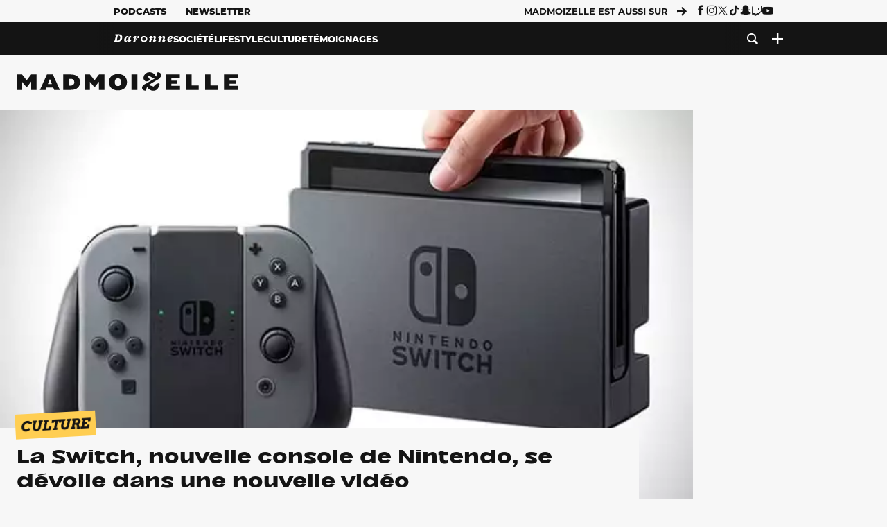

--- FILE ---
content_type: text/html; charset=UTF-8
request_url: https://www.madmoizelle.com/switch-console-nintendo-jeux-650647
body_size: 30613
content:
<!DOCTYPE html>
<html lang="fr-FR">

<head>
    <link rel="dns-prefetch" href="//scripts.static-od.com"/>
    <link rel="dns-prefetch" href="//c0.lestechnophiles.com"/>
    <link rel="dns-prefetch" href="//c1.lestechnophiles.com"/>
    <link rel="dns-prefetch" href="//c2.lestechnophiles.com"/>
    <link rel="dns-prefetch" href="//ddm.madmoizelle.com">

    <meta charset="UTF-8"/>
    <meta http-equiv="Content-Type" content="text/html; charset=UTF-8"/>
    <meta name="viewport" content="viewport-fit=cover, width=device-width, initial-scale=1, user-scalable=yes"/>
    <meta name="theme-color" content="#ffc505">

    
    <link rel="profile" href="http://gmpg.org/xfn/11"/>
    <link rel="pingback" href="https://www.madmoizelle.com/wp/xmlrpc.php"/>
    <link rel="apple-touch-icon" sizes="180x180" href="https://www.madmoizelle.com/wp-content/themes/madmoizelle-theme/assets/images/favicon/icon-x180.png">
    <link rel="icon" href="https://www.madmoizelle.com/wp-content/themes/madmoizelle-theme/assets/images/favicon/icon.svg"/>
    <link rel="icon" type="image/png" sizes="32x32" href="https://www.madmoizelle.com/wp-content/themes/madmoizelle-theme/assets/images/favicon/icon-x32.png">
    <link rel="icon" type="image/png" sizes="16x16" href="https://www.madmoizelle.com/wp-content/themes/madmoizelle-theme/assets/images/favicon/icon-x16.png"/>

            <script type="text/javascript">window.gdprAppliesGlobally=true;(function(){function a(e){if(!window.frames[e]){if(document.body&&document.body.firstChild){var t=document.body;var n=document.createElement("iframe");n.style.display="none";n.name=e;n.title=e;t.insertBefore(n,t.firstChild)}
            else{setTimeout(function(){a(e)},5)}}}function e(n,r,o,c,s){function e(e,t,n,a){if(typeof n!=="function"){return}if(!window[r]){window[r]=[]}var i=false;if(s){i=s(e,t,n)}if(!i){window[r].push({command:e,parameter:t,callback:n,version:a})}}e.stub=true;function t(a){if(!window[n]||window[n].stub!==true){return}if(!a.data){return}
                var i=typeof a.data==="string";var e;try{e=i?JSON.parse(a.data):a.data}catch(t){return}if(e[o]){var r=e[o];window[n](r.command,r.parameter,function(e,t){var n={};n[c]={returnValue:e,success:t,callId:r.callId};a.source.postMessage(i?JSON.stringify(n):n,"*")},r.version)}}
                if(typeof window[n]!=="function"){window[n]=e;if(window.addEventListener){window.addEventListener("message",t,false)}else{window.attachEvent("onmessage",t)}}}e("__tcfapi","__tcfapiBuffer","__tcfapiCall","__tcfapiReturn");a("__tcfapiLocator");(function(e){
                var t=document.createElement("script");t.id="spcloader";t.type="text/javascript";t.async=true;t.src="https://ddm.madmoizelle.com/"+e+"/loader.js?target="+document.location.hostname;t.charset="utf-8";var n=document.getElementsByTagName("script")[0];n.parentNode.insertBefore(t,n)})("a1eae917-f28e-4669-a7e7-8b28857ccf7a")})();</script>
        <script type="text/javascript">window.didomiConfig={sdkPath:'https://ddm.madmoizelle.com/',apiPath:'https://ddm.madmoizelle.com/api'};</script>
        <meta name='robots' content='index, follow, max-image-preview:large, max-snippet:-1, max-video-preview:-1' />
	<style>img:is([sizes="auto" i], [sizes^="auto," i]) { contain-intrinsic-size: 3000px 1500px }</style>
	
        <script>
            window.humanoidRgpd = {
                vendors: [{"vendor":"twitter","slug":"twitter","name":"Twitter","domains":["x.com","twitter.com","platform.twitter.com"]},{"vendor":"c:youtube","slug":"youtube","name":"YouTube","domains":["youtube.com","youtu.be"]},{"vendor":"c:spotify-embed","slug":"spotify","name":"Spotify","domains":["spotify.com"]},{"vendor":"793","slug":"twitch","name":"Twitch","domains":["twitch.tv"]},{"vendor":"c:instagram","slug":"instagram","name":"Instagram","domains":["instagram.com","instagr.am"]},{"vendor":"facebook","slug":"facebook","name":"Facebook","domains":["facebook.com","fb.com","fb.me"]},{"vendor":"c:applemusi-z4f23R4B","slug":"apple-music","name":"Apple Music","domains":["music.apple.com"]},{"vendor":"1120","slug":"voxeus","name":"Voxeus","display_name":"Bababam","domains":["bababam.com","voxeus.com","podcasts.voxeus.com","podcasts.madmoizelle.com"]},{"vendor":"c:acast-Jn8WkXKW","slug":"acast","name":"Acast","domains":["acast.com","acast.fr","embed.acast.com"]},{"vendor":"c:pinterest","slug":"pinterest","name":"Pinterest","domains":["pinterest.com","pin.it"]},{"vendor":"c:tumblr-3aEJCmnw","slug":"tumblr","name":"Tumblr","domains":["tumblr.com","tumblr.co"]},{"vendor":"c:tiktok-KZAUQLZ9","slug":"tiktok","name":"TikTok","domains":["tiktok.com"]},{"vendor":"c:reddit","slug":"reddit","name":"reddit","display_name":"Reddit","domains":["reddit.com","redd.it"]},{"vendor":"573","slug":"dailymotion","name":"Dailymotion","domains":["dailymotion.com"]},{"vendor":"c:vimeo","slug":"vimeo","name":"Vimeo","domains":["vimeo.com"]},{"vendor":"c:soundclou-FMwbRJcH","slug":"soundcloud","name":"SoundCloud","domains":["soundcloud.com"]},{"vendor":"833","slug":"disqus","name":"Disqus","domains":["disqus.com"]},{"vendor":"c:bluesky-zfNhFrTf","slug":"bluesky-social","name":"Bluesky Social","domains":["bsky.app"]}],
            }
        </script>
        <script src="https://www.madmoizelle.com/wp-content/plugins/humanoid-didomi/dist/didomi-v39dce2c97b3f3a47de3b.js"></script>

        <meta name="nli:image" content="https://c0.lestechnophiles.com/www.madmoizelle.com/wp-content/uploads/2016/10/switch-console-nintendo-jeux.jpg?key=b7580a53" /><script type="text/javascript">
    window['gtag_enable_tcf_support'] = true;
    window.dataLayer = window.dataLayer || [];
    window.dataLayer.push({
        ...{"Post_type":"post","articletype":"chaud","contentType":"ct=article","articleId":"650647","authorname":"lise-f","publish_date":"2017-02-01T16:40:45+01:00","initial_publish_date":"2017-02-01T16:40:45+01:00","human_readable_publish_date":"01\/02\/2017","modified_date":"2017-03-15T11:47:47+01:00","agedays":"3273","agerange":"999","postage":"11","wordcount":"1741","primary_category":null,"blocks_list":["humanoid-gutenberg\/chapo"],"categories_array":["culture"],"tags_array":["nintendo","nintendo-switch","sorties-jeux-video"],"terms_array":["culture","nintendo","nintendo-switch","sorties-jeux-video"],"Author":"Lise Famelart","Published_at":"2017-02-01T16:40:45+01:00","Tags":"{culture}{nintendo}{nintendo-switch}{sorties-jeux-video}"},
        ...{ 'theme': document.documentElement.getAttribute('data-scheme') || 'light' }
    })
</script>

<script>
    (function(w,d,s,l,i){w[l]=w[l]||[];w[l].push({'gtm.start':
    new Date().getTime(),event:'gtm.js'});var f=d.getElementsByTagName(s)[0],
    j=d.createElement(s),dl=l!='dataLayer'?'&l='+l:'';j.async=true;j.src=
    'https://www.googletagmanager.com/gtm.js?id='+i+dl;f.parentNode.insertBefore(j,f);
    })(window,document,'script','dataLayer','GTM-PNZLJMP');
</script>
	<title>Nintendo Switch : infos, date de sortie, prix, jeux disponibles</title>
	<meta name="description" content="C&#039;est bon, on sait tout sur la nouvelle console de Nintendo, appelée la Switch, et c&#039;est bien une hybride entre console de salon et portative." />
	<link rel="canonical" href="https://www.madmoizelle.com/switch-console-nintendo-jeux-650647" />
	<meta property="og:locale" content="fr_FR" />
	<meta property="og:type" content="article" />
	<meta property="og:title" content="Nintendo Switch : infos, date de sortie, prix, jeux disponibles" />
	<meta property="og:description" content="C&#039;est bon, on sait tout sur la nouvelle console de Nintendo, appelée la Switch, et c&#039;est bien une hybride entre console de salon et portative." />
	<meta property="og:url" content="https://www.madmoizelle.com/switch-console-nintendo-jeux-650647" />
	<meta property="og:site_name" content="Madmoizelle" />
	<meta property="og:image" content="https://c0.lestechnophiles.com/www.madmoizelle.com/wp-content/uploads/2016/10/switch-console-nintendo-jeux.jpg?resize=1600,900&key=b7580a53&watermark" />
	<meta property="og:image:width" content="1600" />
	<meta property="og:image:height" content="900" />
	<meta property="og:image:type" content="image/jpeg" />
	<meta name="author" content="Lise Famelart" />
	<meta name="twitter:card" content="summary_large_image" />
	<meta name="twitter:creator" content="@Lise_Fam" />
	<meta name="twitter:label1" content="Written by" />
	<meta name="twitter:data1" content="Lise Famelart" />
	<meta name="twitter:label2" content="Est. reading time" />
	<meta name="twitter:data2" content="9 minutes" />
	<script type="application/ld+json" class="yoast-schema-graph">{"@context":"https://schema.org","@graph":[{"@type":"NewsArticle","@id":"https://www.madmoizelle.com/switch-console-nintendo-jeux-650647#article","isPartOf":{"@id":"https://www.madmoizelle.com/switch-console-nintendo-jeux-650647"},"author":{"name":"Lise Famelart","@id":"https://www.madmoizelle.com/#/schema/person/702900b3c0f18fa6f828be9716523578"},"headline":"La Switch, nouvelle console de Nintendo, se dévoile dans une nouvelle vidéo","datePublished":"2017-02-01T15:40:45+00:00","dateModified":"2017-03-15T10:47:47+00:00","mainEntityOfPage":{"@id":"https://www.madmoizelle.com/switch-console-nintendo-jeux-650647"},"wordCount":1816,"commentCount":18,"publisher":{"@id":"https://www.madmoizelle.com/#organization"},"image":{"@id":"https://www.madmoizelle.com/switch-console-nintendo-jeux-650647#primaryimage"},"thumbnailUrl":"https://c0.lestechnophiles.com/www.madmoizelle.com/wp-content/uploads/2016/10/switch-console-nintendo-jeux.jpg?resize=1600,900&key=b7580a53&watermark","keywords":["Nintendo","Nintendo Switch","Sorties jeux vidéo"],"articleSection":["Culture"],"inLanguage":"fr-FR","potentialAction":[{"@type":"CommentAction","name":"Comment","target":["https://www.madmoizelle.com/switch-console-nintendo-jeux-650647#respond"]}],"copyrightYear":"2017","copyrightHolder":{"@id":"https://www.madmoizelle.com/#organization"},"description":"C'est bon, on sait tout sur la nouvelle console de Nintendo, appelée la Switch, et c'est bien une hybride entre console de salon et portative.","speakable":{"@type":"SpeakableSpecification","cssSelector":".article-excerpt"},"isAccessibleForFree":true},{"@type":"WebPage","@id":"https://www.madmoizelle.com/switch-console-nintendo-jeux-650647","url":"https://www.madmoizelle.com/switch-console-nintendo-jeux-650647","name":"Nintendo Switch : infos, date de sortie, prix, jeux disponibles","isPartOf":{"@id":"https://www.madmoizelle.com/#website"},"primaryImageOfPage":{"@id":"https://www.madmoizelle.com/switch-console-nintendo-jeux-650647#primaryimage"},"image":{"@id":"https://www.madmoizelle.com/switch-console-nintendo-jeux-650647#primaryimage"},"thumbnailUrl":"https://c0.lestechnophiles.com/www.madmoizelle.com/wp-content/uploads/2016/10/switch-console-nintendo-jeux.jpg?resize=1600,900&key=b7580a53&watermark","datePublished":"2017-02-01T15:40:45+00:00","dateModified":"2017-03-15T10:47:47+00:00","description":"C'est bon, on sait tout sur la nouvelle console de Nintendo, appelée la Switch, et c'est bien une hybride entre console de salon et portative.","breadcrumb":{"@id":"https://www.madmoizelle.com/switch-console-nintendo-jeux-650647#breadcrumb"},"inLanguage":"fr-FR","potentialAction":[{"@type":"ReadAction","target":["https://www.madmoizelle.com/switch-console-nintendo-jeux-650647"]}]},{"@type":"ImageObject","inLanguage":"fr-FR","@id":"https://www.madmoizelle.com/switch-console-nintendo-jeux-650647#primaryimage","url":"https://c0.lestechnophiles.com/www.madmoizelle.com/wp-content/uploads/2016/10/switch-console-nintendo-jeux.jpg?resize=1600,900&key=b7580a53&watermark","contentUrl":"https://c0.lestechnophiles.com/www.madmoizelle.com/wp-content/uploads/2016/10/switch-console-nintendo-jeux.jpg?resize=1600,900&key=b7580a53&watermark","width":1600,"height":900},{"@type":"BreadcrumbList","@id":"https://www.madmoizelle.com/switch-console-nintendo-jeux-650647#breadcrumb","itemListElement":[{"@type":"ListItem","position":1,"name":"madmoizelle","item":"https://www.madmoizelle.com/"},{"@type":"ListItem","position":2,"name":"Culture","item":"https://www.madmoizelle.com/rubriques/culture"},{"@type":"ListItem","position":3,"name":"La Switch, nouvelle console de Nintendo, se dévoile dans une nouvelle vidéo"}]},{"@type":"WebSite","@id":"https://www.madmoizelle.com/#website","url":"https://www.madmoizelle.com/","name":"Madmoizelle","description":"Le magazine qui écrit la société au féminin","publisher":{"@id":"https://www.madmoizelle.com/#organization"},"potentialAction":[{"@type":"SearchAction","target":{"@type":"EntryPoint","urlTemplate":"https://www.madmoizelle.com/?s={search_term_string}"},"query-input":{"@type":"PropertyValueSpecification","valueRequired":true,"valueName":"search_term_string"}}],"inLanguage":"fr-FR"},{"@type":"Organization","@id":"https://www.madmoizelle.com/#organization","name":"Madmoizelle","url":"https://www.madmoizelle.com/","logo":{"@type":"ImageObject","inLanguage":"fr-FR","@id":"https://www.madmoizelle.com/#/schema/logo/image/","url":"https://www.madmoizelle.com/wp-content/uploads/2021/07/logomad_1000.png","contentUrl":"https://www.madmoizelle.com/wp-content/uploads/2021/07/logomad_1000.png","width":1000,"height":1000,"caption":"Madmoizelle"},"image":{"@id":"https://www.madmoizelle.com/#/schema/logo/image/"}},{"@type":"Person","@id":"https://www.madmoizelle.com/#/schema/person/702900b3c0f18fa6f828be9716523578","name":"Lise Famelart","image":{"@type":"ImageObject","inLanguage":"fr-FR","@id":"https://www.madmoizelle.com/#/schema/person/image/","url":"https://secure.gravatar.com/avatar/7b765ca3e5dd94e377006db69e535a98f8fffe57e138e3baa5d467b220b66bd5?s=96&d=mm&r=g","contentUrl":"https://secure.gravatar.com/avatar/7b765ca3e5dd94e377006db69e535a98f8fffe57e138e3baa5d467b220b66bd5?s=96&d=mm&r=g","caption":"Lise Famelart"},"sameAs":["https://x.com/Lise_Fam"],"url":"https://www.madmoizelle.com/author/lise-f"}]}</script>
	<meta property="article:published_time" content="2017-02-01T15:40:45+00:00" />
	<meta property="article:modified_time" content="2017-03-15T10:47:47+00:00" />
	<meta property="og:updated_time" content="2017-03-15T10:47:47+00:00" />



        <meta name="parsely-title" content="La Switch, nouvelle console de Nintendo, se dévoile dans une nouvelle vidéo"/>
        <meta name="parsely-link" content="https://www.madmoizelle.com/switch-console-nintendo-jeux-650647"/>
        <meta name="parsely-type" content="post"/>

        
            <meta name="parsely-image-url" content="https://www.madmoizelle.com/wp-content/uploads/2016/10/switch-console-nintendo-jeux.jpg"/>
            <meta name="parsely-pub-date" content="2017-02-01T16:40:45Z"/>
            <meta name="parsely-section" content="culture"/>
                                        <meta name="parsely-author" content="Lise Famelart"/>
                                        <meta name="parsely-tags" content="culture,nintendo,nintendo-switch,sorties-jeux-video,ct_article,at_chaud,pt_post"/>
            <meta name="parsely-post-id" content="650647"/>

            <script src="https://www.madmoizelle.com/wp-content/cache/83a4c75f-c574-4042-9672-d3f7fb80dd5c/e939069c8935d349731efce83e7e86306eb6158f.js" id="affilizz-rendering-js" defer data-wp-strategy="defer"></script>
<script defer src="https://www.madmoizelle.com/wp-content/themes/madmoizelle-theme/dist/javascripts/main-v569d98e7599f1f88fd44.js" id="jquery-js"></script>
<script id="jquery-js-after">
var theme_config={"ajaxurl":"https:\/\/www.madmoizelle.com\/wp\/wp-admin\/admin-ajax.php","theme":"https:\/\/www.madmoizelle.com\/wp-content\/themes\/madmoizelle-theme","themePath":"wp-content\/themes\/madmoizelle-theme","themeManifest":"https:\/\/www.madmoizelle.com\/wp-content\/uploads\/resources\/theme-manifest.json"}
</script>
<script defer src="https://www.madmoizelle.com/wp-content/themes/madmoizelle-theme/dist/javascripts/single-v569d98e7599f1f88fd44.js" id="single-js"></script>
<script>
    window.modifyLayout = {
        init: function () {
            if (window.initWallpaperCallback) {
                document.removeEventListener('wallpaper-ads', window.initWallpaperCallback);
            }

            const navHeader = document.getElementById('navigation-header');
            const ctBoc = document.getElementById('ctBoc');
            if (ctBoc) {
                ctBoc.style.position = 'relative';
                ctBoc.style.marginRight = 'auto';
                ctBoc.style.marginLeft = 'auto';
                ctBoc.style.maxWidth = '1000px';
                ctBoc.classList.add('has-bg-body-background-color');
            }

            const socials = document.getElementsByClassName('socials--header');
            if (socials.length) {
                for (var i = 0; i < socials.length; i += 1) {
                    socials[i].classList.add('is-hidden');
                }
            }

            const heroDuoCovers = document.querySelectorAll('.hero-duo .post-card__cover > picture');
            heroDuoCovers.forEach((hero) => {
                hero.style.aspectRatio = '5/4';
            })

            const heroDuopostCardContents = document.querySelectorAll('.hero-duo .post-card__title, .hero-duo .post-card__category');
            heroDuopostCardContents.forEach((el) => {
                el.style.setProperty('font-size', '1.25rem', 'important');
            })

            const articleContent = document.getElementsByClassName('article-content');
            if (articleContent.length) {
                articleContent[0].classList.add('no-align');
            }

            const headerCoverWrapper = document.getElementsByClassName('article-header__cover');
            if (headerCoverWrapper.length) {
                headerCoverWrapper[0].classList.add('container', 'pt-0', 'pb-4-desktop', 'p-0-mobile')
            }

            const headerContentWrapper = document.getElementsByClassName('article-header__content');
            if (headerContentWrapper.length) {
                headerContentWrapper[0].style.maxWidth = 'max-content';
                headerContentWrapper[0].style.marginLeft = '0';
            }

            const wallpaper = document.getElementById('wallpaper-ad');
            if (wallpaper && ctBoc) {
                wallpaper.style.position = 'sticky';
                wallpaper.style.top = '0';

                const wallpaperContainer = document.createElement('div');
                wallpaperContainer.id = 'wallpaper-ad-container';
                wallpaperContainer.style.position = 'absolute';
                wallpaperContainer.style.bottom = '0';
                wallpaperContainer.style.left = '0';
                wallpaperContainer.style.right = '0';
                wallpaperContainer.style.width = '100%';
                wallpaperContainer.style.top = navHeader.offsetHeight + 'px';

                let $refContainer = document.body;
                const $contentWrapper = document.querySelector('body > .wrapper');
                if ($contentWrapper) {
                    $refContainer = $contentWrapper;
                }

                $refContainer.insertBefore(wallpaperContainer, ctBoc);
                wallpaperContainer.appendChild(wallpaper);
            }



                        const billboards = document.getElementsByClassName('is-lovely-catfishb');
            if (billboards.length) {
                const headerBanner = billboards[0].closest('.article-header-banner');
                if (headerBanner) {
                    headerBanner.classList.add('is-hidden');
                } else if (document.getElementById('optidigital-adslot-Billboard_1')) {
                    billboards[0].classList.add('is-hidden');
                }
            }
        },
    }


    window.initWallpaperCallback = function () {
        window.modifyLayout.init();
    };

    var wallpaper = document.getElementById('wallpaper-ad');
    if (wallpaper) {
        window.modifyLayout.init();
    } else {
        document.addEventListener('wallpaper-ads', window.initWallpaperCallback);
    }
</script>
<link rel="EditURI" type="application/rsd+xml" title="RSD" href="https://www.madmoizelle.com/wp/xmlrpc.php?rsd" />

            <link rel="preload" as="font" type="font/woff2" crossOrigin="anonymous" href="/wp-content/themes/madmoizelle-theme/dist/fonts/3525fd90c061dc5315d1.woff2"/>
                    <link rel="preload" as="font" type="font/woff2" crossOrigin="anonymous" href="/wp-content/themes/madmoizelle-theme/dist/fonts/63fb1e0aeacd3399d5e3.woff2"/>
                    <link rel="preload" as="font" type="font/woff2" crossOrigin="anonymous" href="/wp-content/themes/madmoizelle-theme/dist/fonts/7dbcc8a5ea2289d83f65.woff2"/>
                    <link rel="preload" as="font" type="font/woff2" crossOrigin="anonymous" href="/wp-content/themes/madmoizelle-theme/dist/fonts/db9a3e0ba7eaea32e5f5.woff2"/>
                    <link rel="preload" as="font" type="font/woff2" crossOrigin="anonymous" href="/wp-content/themes/madmoizelle-theme/dist/fonts/091b209546e16313fd4f.woff2"/>
                    <link rel="preload" as="font" type="font/woff2" crossOrigin="anonymous" href="/wp-content/themes/madmoizelle-theme/dist/fonts/b71748ae4f80ec8c014d.woff2"/>
                    <link rel="preload" as="font" type="font/woff2" crossOrigin="anonymous" href="/wp-content/themes/madmoizelle-theme/dist/fonts/6bcc86190144949ef7f1.woff2"/>
                    <link rel="preload" as="font" type="font/woff2" crossOrigin="anonymous" href="/wp-content/themes/madmoizelle-theme/dist/fonts/479a7defbeb6da09af10.woff2"/>
                    <link rel="preload" as="font" type="font/woff2" crossOrigin="anonymous" href="/wp-content/themes/madmoizelle-theme/dist/fonts/e888d742c6aba4571635.woff2"/>
                    <link rel="preload" as="font" type="font/woff2" crossOrigin="anonymous" href="/wp-content/themes/madmoizelle-theme/dist/fonts/7eb3cffab978f67d1b5e.woff2"/>
                    <link rel="preload" as="font" type="font/woff2" crossOrigin="anonymous" href="/wp-content/themes/madmoizelle-theme/dist/fonts/e9e7366b380433129bb6.woff2?4biax1"/>
        <link href="https://www.madmoizelle.com/wp-content/themes/madmoizelle-theme/dist/styles/main-v569d98e7599f1f88fd44.css" media="all" rel="stylesheet" type="text/css" />        <script defer data-api="https://www.madmoizelle.com/plsbl/api/event" data-domain="madmoizelle.com" src="https://www.madmoizelle.com/plsbl/js/plausible.js"></script>
        <meta name="affilizz-media" content="63be7c1a854fb5049c111f6e" />

        <script async="" type="text/javascript" src="https://securepubads.g.doubleclick.net/tag/js/gpt.js"></script>
        <script type="text/javascript">
            var optidigitalQueue = optidigitalQueue || {};
            optidigitalQueue.cmd = optidigitalQueue.cmd || [];
            var targeting = {"adUnit":"/1011818/madmoizelle.com/culture-article","pageTargeting":{"tags":["culture","nintendo","nintendo-switch","sorties-jeux-video","article"],"isSponso":0,"isSafe":1,"site_version":"new2021","id_article":650647,"article_id":650647}};
            if (window.doNotTrack) targeting.pageTargeting.donotrack = 1;
            targeting.pageTargeting.theme = document.documentElement.getAttribute('data-scheme') || 'light';
            targeting.pageTargeting.tags = targeting.pageTargeting.tags || [];
                        // Begin tmp random targeting
            var shouldDelInternalExclu = false;

            function manageCampaignExclu(advertiser) {
                if (advertiser === 'apple') {
                    document.cookie = 'crandomseg=1; path=/; max-age=86400';
                    shouldDelInternalExclu = true;
                    document.dispatchEvent(new Event('del-exclu'));

                    // Hide all natives
                    const natives = document.querySelectorAll('[href^="https://native.humanoid.fr"]');
                    natives.forEach((link) => {
                        if (link.matches('.sidebar *')) {
                            link.closest('.mt-3').style.display = 'none';
                        } else if (link.matches('.article-footer *')) {
                            link.closest('.columns.is-mobile.is-2.is-variable').style.display = 'none';
                        }
                        link.closest('.post-card').style.display = 'none';
                    });
                }
            }

                        var pExclu = 200;
            if (document.cookie.indexOf('crandomseg') === -1 && (Math.floor(Math.random() * 1000) < pExclu || window.location.hash === '#forceexclu')) {
                targeting.pageTargeting.tags.push('arandomseg');
            }
            // End tmp random targeting

            var odS = document.createElement('script');
            odS.setAttribute('type', 'module');
            odS.setAttribute('src', 'https://scripts.opti-digital.com/modules/?site=madmoizellev2');
            odS.setAttribute('id', 'optidigital-ad-init');
            odS.setAttribute('config', JSON.stringify(targeting));
            document.getElementsByTagName('head')[0].appendChild(odS);
        </script>
        </head>

<body class="wp-singular post-template-default single single-post postid-650647 single-format-standard wp-embed-responsive wp-theme-madmoizelle-theme nojs has-primary-color is-culture">
            <script>document.body.className = document.body.className.replace('nojs', '');</script>
        <link href="https://www.madmoizelle.com/wp-content/themes/madmoizelle-theme/dist/styles/single-v569d98e7599f1f88fd44.css" media="all" rel="stylesheet" type="text/css" /><div class="Mobile_Sticky_Bottom" style="display:none"></div>    
<header id="navigation-header" class="navigation-header">
    <div class="navigation-header__desktop is-hidden-mobile">
        <div class="navigation-header__top-container">
            <div class="navigation-header__top-nav container">
                <nav aria-label="Podcast et Newsletter">
                    <ul class="navigation-header__top-nav-list is-flex">
                                            
<li
    class="is-top-nav-item "
    >
                        <a
                class="navigation-link "
                href="https://podcasts.madmoizelle.com"
                                                    target="_blank"
                            >
                
    
            Podcasts    
            </a>
            
    </li>
                                            
<li
    class="is-top-nav-item "
    >
                        <a
                class="navigation-link "
                href="https://www.madmoizelle.com/newsletters"
                                            >
                
    
            Newsletter    
            </a>
            
    </li>
                                        </ul>
                </nav>
                <nav class="is-flex is-align-items-center" aria-label="Réseaux sociaux">
                    <p class="has-text-weight-bold">Madmoizelle est aussi sur</p>
                    <span class="icon-arrow is-inline-block mx-2"></span>
                    <ul class="navigation-header__socials socials is-flex">
                        <li>
                <a title="Suivez nous sur Facebook"
                   href="https://www.facebook.com/madmoiZelle"
                   class="icon-fb"
                   target="_blank"
                   rel="noopener"></a>
            </li>
                                <li>
                <a title="Suivez nous sur Instagram"
                   href="https://www.instagram.com/madmoizelle/?hl=fr"
                   class="icon-insta"
                   target="_blank"
                   rel="noopener"></a>
            </li>
                                <li>
                <a title="Suivez nous sur X"
                   href="https://twitter.com/madmoiZelle"
                   class="icon-x"
                   target="_blank"
                   rel="noopener"></a>
            </li>
                                <li>
                <a title="Suivez nous sur Tiktok"
                   href="https://www.tiktok.com/@madmoizellecom"
                   class="icon-tiktok"
                   target="_blank"
                   rel="noopener"></a>
            </li>
                                <li>
                <a title="Suivez nous sur Snapchat"
                   href="https://www.snapchat.com/add/madmoizellecom"
                   class="icon-snap"
                   target="_blank"
                   rel="noopener"></a>
            </li>
                                <li>
                <a title="Suivez nous sur Twitch"
                   href="https://www.twitch.tv/madmoizelle"
                   class="icon-twitch"
                   target="_blank"
                   rel="noopener"></a>
            </li>
                                <li>
                <a title="Suivez nous sur Youtube"
                   href="https://www.youtube.com/user/madmoiZelledotcom"
                   class="icon-yt"
                   target="_blank"
                   rel="noopener"></a>
            </li>
                        </ul>
                </nav>
            </div>
        </div>
        <div class="navigation-header__bottom-container has-bg-nav-background">
            <nav class="container navigation-header__bottom-nav " aria-label="Navigation Principale">
                                <ul class="navigation-header__categories is-hscroll pl-2">
                                                                                    <li class="is-daronne">
                        <a href="https://www.madmoizelle.com/rubriques/daronne"
                           class="navigation-link is-flex is-align-items-center ">
                                                        <svg viewBox="0 0 114 16" aria-label="Daronne" role="img">
                                <title>Aller sur Daronne</title>
                                <use href="https://www.madmoizelle.com/wp-content/themes/madmoizelle-theme/assets/images/daronne/full-logo.svg#logo"
                                     class="is-daronne-svg"></use>
                            </svg>
                                                    </a>
                    </li>
                                                                <li class="is-societe">
                        <a href="https://www.madmoizelle.com/rubriques/societe"
                           class="navigation-link is-flex is-align-items-center ">
                                                        <span class="">
                                Société                            </span>
                                                    </a>
                    </li>
                                                                <li class="is-lifestyle">
                        <a href="https://www.madmoizelle.com/rubriques/lifestyle"
                           class="navigation-link is-flex is-align-items-center ">
                                                        <span class="">
                                Lifestyle                            </span>
                                                    </a>
                    </li>
                                                                <li class="is-culture">
                        <a href="https://www.madmoizelle.com/rubriques/culture"
                           class="navigation-link is-flex is-align-items-center active">
                                                        <span class="">
                                Culture                            </span>
                                                    </a>
                    </li>
                                                                <li class="is-temoignages">
                        <a href="https://www.madmoizelle.com/motsclefs/temoignages"
                           class="navigation-link is-flex is-align-items-center ">
                                                        <span class="">
                                Témoignages                            </span>
                                                    </a>
                    </li>
                                    </ul>
                <ul class="navigation-header__menu">
                                    
<li
    class="is-search "
    >
                        <a
                class="navigation-link "
                href="https://www.madmoizelle.com/?s"
                                    aria-label="Recherche"
                                            >
                
            <span class="icon-search"></span>
    
    
            </a>
            
    </li>
                                    
<li
    class="is-plus navigation-dropdown"
    >
                        <button
                class="navigation-link "
                                    aria-label="Ouvrir le menu"
                                data-controls="desktop-menu"
            >
                
            <span class="icon-plus"></span>
    
    
            </button>
            
            <ul id="desktop-menu" hidden>
                            
<li
    class="is-dropdown-item "
    >
                        <a
                class="navigation-link "
                href="https://forums.madmoizelle.com"
                                                    target="_blank"
                            >
                
    
            Forum    
            </a>
            
    </li>
                            
<li
    class="is-dropdown-item "
    >
                        <a
                class="navigation-link "
                href="https://www.madmoizelle.com/motsclefs/bons-plans"
                                            >
                
    
            Bons plans    
            </a>
            
    </li>
                            
<li
    class="is-dropdown-item "
    >
                        <a
                class="navigation-link "
                href="https://www.madmoizelle.com/motsclefs/guide-achat"
                                            >
                
    
            Guides d'achat    
            </a>
            
    </li>
                            
<li
    class="is-dropdown-item "
    >
                        <a
                class="navigation-link "
                href="https://www.madmoizelle.com/motsclefs/test"
                                            >
                
    
            Tests    
            </a>
            
    </li>
                            
<li
    class="is-separator "
            aria-hidden="true"
    >
    
    </li>
                            
<li
    class="is-dropdown-item "
    >
                        <a
                class="navigation-link "
                href="https://www.madmoizelle.com/mentions-legales"
                                            >
                
    
            Mentions légales    
            </a>
            
    </li>
                            
<li
    class="is-dropdown-item "
    >
                        <a
                class="navigation-link "
                href="https://www.madmoizelle.com/contact"
                                            >
                
    
            Contact    
            </a>
            
    </li>
                            
<li
    class="is-dropdown-item "
    >
                        <a
                class="navigation-link "
                href="https://www.madmoizelle.com/politique-cookies"
                                            >
                
    
            Politique cookies    
            </a>
            
    </li>
                            
<li
    class="is-dropdown-item "
    >
                        <a
                class="navigation-link "
                href="https://www.madmoizelle.com/politique-de-traitement-des-donnees-personnelles"
                                            >
                
    
            Données personnelles    
            </a>
            
    </li>
                    </ul>
    </li>
                                </ul>
            </nav>
        </div>
    </div>
    <div class="navigation-header__mobile is-hidden-tablet">
        <div class="navigation-header__mobile-nav">
            <div class="navigation-dropdown px-2">
                <button class="navigation-link is-flex" aria-label="Ouvrir le menu" data-controls="mobile-menu">
                    <span id="burger-menu-icon" class="icon-burgermenu"></span>
                </button>
            </div>
            <div class="site-logo-wrapper container">
    <div class="site-logo">
                    <a title="Madmoizelle" href="https://www.madmoizelle.com/">
                                    <svg viewBox="0 0 1197 101" role="img">>
                        <title>Accueil de Madmoizelle</title>
                        <use href="https://www.madmoizelle.com/wp-content/themes/madmoizelle-theme/assets/images/full-logo.svg#logo"></use>
                    </svg>
                            </a>
            </div>
</div>
            <ul class="navigation-header__menu">
                            
<li
    class="is-search "
    >
                        <a
                class="navigation-link "
                href="https://www.madmoizelle.com/?s"
                                    aria-label="Recherche"
                                            >
                
            <span class="icon-search"></span>
    
    
            </a>
            
    </li>
                        </ul>
        </div>
        <div id="mobile-menu" class="navigation-header__mobile-menu" hidden>
            <nav class="navigation-header__mobile-categories" aria-label="Rubriques">
                <ul class="navigation-header__categories">
                                                            <li class="is-daronne">
                        <div id="daronne" aria-label="Afficher les sous-catégories" data-controls="category-dropdown"
                             class="category-dropdown">
                            <a href="https://www.madmoizelle.com/rubriques/daronne"
                               class="navigation-link ">
                                                                <svg viewBox="0 0 114 16" aria-label="Daronne" role="img">
                                    <title>Aller sur Daronne</title>
                                    <use href="https://www.madmoizelle.com/wp-content/themes/madmoizelle-theme/assets/images/daronne/full-logo.svg#logo"
                                         class="is-daronne-svg"></use>
                                </svg>
                                                            </a>
                                                        <span id="daronne-dropdown-icon" class="category-dropdown-icon icon-chevron2 is-inline-block is-size-title-card is-white mr-2"></span>
                                                    </div>
                                                <ul class="navigation-header__sub-categories" data-controls="category-children" hidden>
                                                        <li>
                                <a href="https://www.madmoizelle.com/rubriques/daronne/chere-daronne"
                                   class="navigation-link is-flex is-align-items-center is-sub-category
                                   ">
                                    <span>
                                        Chère Daronne                                    </span>
                                </a>
                            </li>
                                                        <li>
                                <a href="https://www.madmoizelle.com/rubriques/daronne/couple"
                                   class="navigation-link is-flex is-align-items-center is-sub-category
                                   ">
                                    <span>
                                        Couple                                    </span>
                                </a>
                            </li>
                                                        <li>
                                <a href="https://www.madmoizelle.com/rubriques/daronne/amour-et-eau-fraiche"
                                   class="navigation-link is-flex is-align-items-center is-sub-category
                                   ">
                                    <span>
                                        D'amour et d'eau fraiche                                    </span>
                                </a>
                            </li>
                                                        <li>
                                <a href="https://www.madmoizelle.com/rubriques/daronne/grossesse"
                                   class="navigation-link is-flex is-align-items-center is-sub-category
                                   ">
                                    <span>
                                        Grossesse                                    </span>
                                </a>
                            </li>
                                                        <li>
                                <a href="https://www.madmoizelle.com/rubriques/daronne/parentalite"
                                   class="navigation-link is-flex is-align-items-center is-sub-category
                                   ">
                                    <span>
                                        Parentalité                                    </span>
                                </a>
                            </li>
                                                        <li>
                                <a href="https://www.madmoizelle.com/rubriques/daronne/quand-on-aime-on-compte"
                                   class="navigation-link is-flex is-align-items-center is-sub-category
                                   ">
                                    <span>
                                        Quand on aime, on compte                                    </span>
                                </a>
                            </li>
                                                    </ul>
                                            </li>
                                        <li class="is-societe">
                        <div id="societe" aria-label="Afficher les sous-catégories" data-controls="category-dropdown"
                             class="category-dropdown">
                            <a href="https://www.madmoizelle.com/rubriques/societe"
                               class="navigation-link ">
                                                                <span>
                                    Société                                </span>
                                                            </a>
                                                        <span id="societe-dropdown-icon" class="category-dropdown-icon icon-chevron2 is-inline-block is-size-title-card is-white mr-2"></span>
                                                    </div>
                                                <ul class="navigation-header__sub-categories" data-controls="category-children" hidden>
                                                        <li>
                                <a href="https://www.madmoizelle.com/rubriques/societe/actualites-societe"
                                   class="navigation-link is-flex is-align-items-center is-sub-category
                                   ">
                                    <span>
                                        Actualités                                    </span>
                                </a>
                            </li>
                                                        <li>
                                <a href="https://www.madmoizelle.com/rubriques/societe/animaux"
                                   class="navigation-link is-flex is-align-items-center is-sub-category
                                   ">
                                    <span>
                                        Animaux                                    </span>
                                </a>
                            </li>
                                                        <li>
                                <a href="https://www.madmoizelle.com/rubriques/societe/chronique"
                                   class="navigation-link is-flex is-align-items-center is-sub-category
                                   ">
                                    <span>
                                        Chronique                                    </span>
                                </a>
                            </li>
                                                        <li>
                                <a href="https://www.madmoizelle.com/rubriques/societe/ecologie"
                                   class="navigation-link is-flex is-align-items-center is-sub-category
                                   ">
                                    <span>
                                        Écologie                                    </span>
                                </a>
                            </li>
                                                        <li>
                                <a href="https://www.madmoizelle.com/rubriques/societe/feminisme"
                                   class="navigation-link is-flex is-align-items-center is-sub-category
                                   ">
                                    <span>
                                        Féminisme                                    </span>
                                </a>
                            </li>
                                                        <li>
                                <a href="https://www.madmoizelle.com/rubriques/societe/justice"
                                   class="navigation-link is-flex is-align-items-center is-sub-category
                                   ">
                                    <span>
                                        Justice                                    </span>
                                </a>
                            </li>
                                                        <li>
                                <a href="https://www.madmoizelle.com/rubriques/societe/politique"
                                   class="navigation-link is-flex is-align-items-center is-sub-category
                                   ">
                                    <span>
                                        Politique                                    </span>
                                </a>
                            </li>
                                                        <li>
                                <a href="https://www.madmoizelle.com/rubriques/societe/sante"
                                   class="navigation-link is-flex is-align-items-center is-sub-category
                                   ">
                                    <span>
                                        Santé                                    </span>
                                </a>
                            </li>
                                                        <li>
                                <a href="https://www.madmoizelle.com/rubriques/societe/sport"
                                   class="navigation-link is-flex is-align-items-center is-sub-category
                                   ">
                                    <span>
                                        Sport                                    </span>
                                </a>
                            </li>
                                                    </ul>
                                            </li>
                                        <li class="is-lifestyle">
                        <div id="lifestyle" aria-label="Afficher les sous-catégories" data-controls="category-dropdown"
                             class="category-dropdown">
                            <a href="https://www.madmoizelle.com/rubriques/lifestyle"
                               class="navigation-link ">
                                                                <span>
                                    Lifestyle                                </span>
                                                            </a>
                                                        <span id="lifestyle-dropdown-icon" class="category-dropdown-icon icon-chevron2 is-inline-block is-size-title-card is-white mr-2"></span>
                                                    </div>
                                                <ul class="navigation-header__sub-categories" data-controls="category-children" hidden>
                                                        <li>
                                <a href="https://www.madmoizelle.com/rubriques/lifestyle/argent"
                                   class="navigation-link is-flex is-align-items-center is-sub-category
                                   ">
                                    <span>
                                        Argent                                    </span>
                                </a>
                            </li>
                                                        <li>
                                <a href="https://www.madmoizelle.com/rubriques/lifestyle/beaute"
                                   class="navigation-link is-flex is-align-items-center is-sub-category
                                   ">
                                    <span>
                                        Beauté                                    </span>
                                </a>
                            </li>
                                                        <li>
                                <a href="https://www.madmoizelle.com/rubriques/lifestyle/bien-etre"
                                   class="navigation-link is-flex is-align-items-center is-sub-category
                                   ">
                                    <span>
                                        Bien-être                                    </span>
                                </a>
                            </li>
                                                        <li>
                                <a href="https://www.madmoizelle.com/rubriques/lifestyle/deco"
                                   class="navigation-link is-flex is-align-items-center is-sub-category
                                   ">
                                    <span>
                                        Déco                                    </span>
                                </a>
                            </li>
                                                        <li>
                                <a href="https://www.madmoizelle.com/rubriques/lifestyle/miam"
                                   class="navigation-link is-flex is-align-items-center is-sub-category
                                   ">
                                    <span>
                                        Food                                    </span>
                                </a>
                            </li>
                                                        <li>
                                <a href="https://www.madmoizelle.com/rubriques/lifestyle/mode"
                                   class="navigation-link is-flex is-align-items-center is-sub-category
                                   ">
                                    <span>
                                        Mode                                    </span>
                                </a>
                            </li>
                                                        <li>
                                <a href="https://www.madmoizelle.com/rubriques/lifestyle/psycho-sexo"
                                   class="navigation-link is-flex is-align-items-center is-sub-category
                                   ">
                                    <span>
                                        Psycho-sexo                                    </span>
                                </a>
                            </li>
                                                        <li>
                                <a href="https://www.madmoizelle.com/rubriques/lifestyle/travail"
                                   class="navigation-link is-flex is-align-items-center is-sub-category
                                   ">
                                    <span>
                                        Travail                                    </span>
                                </a>
                            </li>
                                                        <li>
                                <a href="https://www.madmoizelle.com/rubriques/lifestyle/voyages"
                                   class="navigation-link is-flex is-align-items-center is-sub-category
                                   ">
                                    <span>
                                        Voyages                                    </span>
                                </a>
                            </li>
                                                    </ul>
                                            </li>
                                        <li class="is-culture">
                        <div id="culture" aria-label="Afficher les sous-catégories" data-controls="category-dropdown"
                             class="category-dropdown">
                            <a href="https://www.madmoizelle.com/rubriques/culture"
                               class="navigation-link active">
                                                                <span>
                                    Culture                                </span>
                                                            </a>
                                                        <span id="culture-dropdown-icon" class="category-dropdown-icon icon-chevron2 is-inline-block is-size-title-card is-white mr-2"></span>
                                                    </div>
                                                <ul class="navigation-header__sub-categories" data-controls="category-children" hidden>
                                                        <li>
                                <a href="https://www.madmoizelle.com/rubriques/culture/arts-expos"
                                   class="navigation-link is-flex is-align-items-center is-sub-category
                                   ">
                                    <span>
                                        Arts &amp; Expos                                    </span>
                                </a>
                            </li>
                                                        <li>
                                <a href="https://www.madmoizelle.com/rubriques/culture/cinema"
                                   class="navigation-link is-flex is-align-items-center is-sub-category
                                   ">
                                    <span>
                                        Cinéma                                    </span>
                                </a>
                            </li>
                                                        <li>
                                <a href="https://www.madmoizelle.com/rubriques/culture/sur-le-web"
                                   class="navigation-link is-flex is-align-items-center is-sub-category
                                   ">
                                    <span>
                                        Culture Web                                    </span>
                                </a>
                            </li>
                                                        <li>
                                <a href="https://www.madmoizelle.com/rubriques/culture/livres"
                                   class="navigation-link is-flex is-align-items-center is-sub-category
                                   ">
                                    <span>
                                        Livres                                    </span>
                                </a>
                            </li>
                                                        <li>
                                <a href="https://www.madmoizelle.com/rubriques/culture/musique"
                                   class="navigation-link is-flex is-align-items-center is-sub-category
                                   ">
                                    <span>
                                        Musique                                    </span>
                                </a>
                            </li>
                                                        <li>
                                <a href="https://www.madmoizelle.com/rubriques/culture/serie-tele"
                                   class="navigation-link is-flex is-align-items-center is-sub-category
                                   ">
                                    <span>
                                        Séries                                    </span>
                                </a>
                            </li>
                                                        <li>
                                <a href="https://www.madmoizelle.com/rubriques/culture/informatique"
                                   class="navigation-link is-flex is-align-items-center is-sub-category
                                   ">
                                    <span>
                                        Tech                                    </span>
                                </a>
                            </li>
                                                        <li>
                                <a href="https://www.madmoizelle.com/rubriques/culture/tele"
                                   class="navigation-link is-flex is-align-items-center is-sub-category
                                   ">
                                    <span>
                                        Télé                                    </span>
                                </a>
                            </li>
                                                    </ul>
                                            </li>
                                        <li class="is-temoignages">
                        <div id="temoignages" aria-label="Afficher les sous-catégories" data-controls="category-dropdown"
                             class="category-dropdown">
                            <a href="https://www.madmoizelle.com/motsclefs/temoignages"
                               class="navigation-link ">
                                                                <span>
                                    Témoignages                                </span>
                                                            </a>
                                                    </div>
                                            </li>
                                    </ul>
            </nav>
            <nav aria-label="Nos autres plateformes et les bons plans">
                <ul class="navigation-header__mobile-items">
                                            
<li
    class="is-mobile-menu-item "
    >
                        <a
                class="navigation-link "
                href="https://podcasts.madmoizelle.com"
                                                    target="_blank"
                            >
                
    
            Podcasts    
            </a>
            
    </li>
                                            
<li
    class="is-mobile-menu-item "
    >
                        <a
                class="navigation-link "
                href="https://www.madmoizelle.com/newsletters"
                                            >
                
    
            Newsletter    
            </a>
            
    </li>
                                            
<li
    class="is-mobile-menu-item "
    >
                        <a
                class="navigation-link "
                href="https://www.madmoizelle.com/motsclefs/bons-plans"
                                            >
                
    
            Bons plans    
            </a>
            
    </li>
                                            
<li
    class="is-mobile-menu-item "
    >
                        <a
                class="navigation-link "
                href="https://forums.madmoizelle.com"
                                                    target="_blank"
                            >
                
    
            Forum    
            </a>
            
    </li>
                                            
<li
    class="is-dropdown-item "
    >
                        <a
                class="navigation-link "
                href="https://www.madmoizelle.com/motsclefs/guide-achat"
                                            >
                
    
            Guides d'achat    
            </a>
            
    </li>
                                            
<li
    class="is-dropdown-item "
    >
                        <a
                class="navigation-link "
                href="https://www.madmoizelle.com/motsclefs/test"
                                            >
                
    
            Tests    
            </a>
            
    </li>
                                    </ul>
            </nav>
            <nav aria-label="Réseaux sociaux">
                <ul class="navigation-header__mobile-socials">
                    <li  class="socials-title">Madmoizelle est aussi sur</li>
                    <ul class="navigation-header__socials socials is-flex">
                        <li>
                <a title="Suivez nous sur Facebook"
                   href="https://www.facebook.com/madmoiZelle"
                   class="icon-fb"
                   target="_blank"
                   rel="noopener"></a>
            </li>
                                <li>
                <a title="Suivez nous sur Instagram"
                   href="https://www.instagram.com/madmoizelle/?hl=fr"
                   class="icon-insta"
                   target="_blank"
                   rel="noopener"></a>
            </li>
                                <li>
                <a title="Suivez nous sur X"
                   href="https://twitter.com/madmoiZelle"
                   class="icon-x"
                   target="_blank"
                   rel="noopener"></a>
            </li>
                                <li>
                <a title="Suivez nous sur Tiktok"
                   href="https://www.tiktok.com/@madmoizellecom"
                   class="icon-tiktok"
                   target="_blank"
                   rel="noopener"></a>
            </li>
                                <li>
                <a title="Suivez nous sur Snapchat"
                   href="https://www.snapchat.com/add/madmoizellecom"
                   class="icon-snap"
                   target="_blank"
                   rel="noopener"></a>
            </li>
                                <li>
                <a title="Suivez nous sur Twitch"
                   href="https://www.twitch.tv/madmoizelle"
                   class="icon-twitch"
                   target="_blank"
                   rel="noopener"></a>
            </li>
                                <li>
                <a title="Suivez nous sur Youtube"
                   href="https://www.youtube.com/user/madmoiZelledotcom"
                   class="icon-yt"
                   target="_blank"
                   rel="noopener"></a>
            </li>
                        </ul>
                </ul>
            </nav>
            <nav aria-label="Liens RGPD">
                <ul class="navigation-header__mobile-rgpd mobile-menu-grid">
                                            
<li
    class="is-rgpd-item "
    >
                        <a
                class="navigation-link "
                href="https://www.madmoizelle.com/mentions-legales"
                                            >
                
    
            Mentions légales    
            </a>
            
    </li>
                                            
<li
    class="is-rgpd-item "
    >
                        <a
                class="navigation-link "
                href="https://www.madmoizelle.com/contact"
                                            >
                
    
            Contact    
            </a>
            
    </li>
                                            
<li
    class="is-rgpd-item "
    >
                        <a
                class="navigation-link "
                href="https://www.madmoizelle.com/politique-cookies"
                                            >
                
    
            Politique cookies    
            </a>
            
    </li>
                                            
<li
    class="is-rgpd-item "
    >
                        <a
                class="navigation-link "
                href="https://www.madmoizelle.com/politique-de-traitement-des-donnees-personnelles"
                                            >
                
    
            Données personnelles    
            </a>
            
    </li>
                                    </ul>
            </nav>
        </div>
    </div>
</header>
    <div id="ctBoc" data-site="madmoizelle" class="mt-4-mobile">
<div id="single">
    <article class="article-container">
        <div class="twitch-player w-100 js-has-background">
    <div class="container is-paddingless is-relative">
        <div class="live-badge m-2 has-text-centered left-desktop is-absolute">
    <svg class="live-badge__bg w-100 h-100" xmlns="http://www.w3.org/2000/svg" xmlns:xlink="http://www.w3.org/1999/xlink" viewBox="0 0 73 73">
        <polygon fill="#FF3931" points="51.8,3.7 35.8,6.6 19.5,3.4 12.5,17 0.3,26.8 7.5,40.9 8.5,56.3 24.5,60.2 38,69.6 50.8,60.4 66.6,56.7 66.5,41.3 72.7,27.4 59.8,17.4 "/>
    </svg>
    <div class="live-badge__label is-absolute has-text-weight-black is-uppercase is-size-small has-text-body-invert">Live now</div>
</div>
        <div class="twitch-player__content is-relative w-100 h-100">
            <!-- Add a placeholder for the Twitch embed -->
        <div id="twitch-embed" data-lazy-func="loadTwitchLive" data-muted="1" data-lazy-script-url="https://embed.twitch.tv/embed/v1.js" data-twitch-channel="madmoizelle" data-twitch-parent="www.madmoizelle.com"></div>
        
        </div>
        <a href="https://www.twitch.tv/madmoizelle" target="_blank" rel="noopener" class="twitch-player__collapsed-content has-text-weight-bold is-relative w-100">
            <div class="twitch-player__title-wrapper">
                <div class="live-badge m-2 has-text-centered left-desktop is-relative">
    <svg class="live-badge__bg w-100 h-100" xmlns="http://www.w3.org/2000/svg" xmlns:xlink="http://www.w3.org/1999/xlink" viewBox="0 0 73 73">
        <polygon fill="#FF3931" points="51.8,3.7 35.8,6.6 19.5,3.4 12.5,17 0.3,26.8 7.5,40.9 8.5,56.3 24.5,60.2 38,69.6 50.8,60.4 66.6,56.7 66.5,41.3 72.7,27.4 59.8,17.4 "/>
    </svg>
    <div class="live-badge__label is-absolute has-text-weight-black is-uppercase is-size-small has-text-body-invert">Live now</div>
</div>
                <span class="twitch-player__title"></span> <i class="icon-twitch"></i> <i class="icon-arrow"></i>
            </div>
        </a>
        <div class="twitch-player__collapse is-absolute has-text-weight-medium">
            <i class="icon-hide"></i> Masquer
        </div>
    </div>
</div>
        
<header class="article-header">
    <div class="article-header__logo is-hidden-mobile">
        <div class="site-logo-wrapper container">
    <div class="site-logo">
                    <a title="Madmoizelle" href="https://www.madmoizelle.com/">
                                    <svg viewBox="0 0 1197 101" role="img">>
                        <title>Accueil de Madmoizelle</title>
                        <use href="https://www.madmoizelle.com/wp-content/themes/madmoizelle-theme/assets/images/full-logo.svg#logo"></use>
                    </svg>
                            </a>
            </div>
</div>
    </div>
    <div class="article-header__inner">
        <div class="article-header__cover">
            <picture><source srcset="https://c0.lestechnophiles.com/www.madmoizelle.com/wp-content/uploads/2016/10/switch-console-nintendo-jeux-600x394.jpg?webp=1&resize=532,300&key=1c8c1f50 532w,https://c0.lestechnophiles.com/www.madmoizelle.com/wp-content/uploads/2016/10/switch-console-nintendo-jeux.jpg?webp=1&resize=640,361&key=b7580a53 1064w,https://c0.lestechnophiles.com/www.madmoizelle.com/wp-content/uploads/2016/10/switch-console-nintendo-jeux.jpg?webp=1&resize=480,270&key=b7580a53 480w" type="image/webp"><img decoding="async" width="1064" height="600" loading="eager" alt="switch-console-nintendo-jeux" title="switch-console-nintendo-jeux" fetchpriority="high" src="https://c0.lestechnophiles.com/www.madmoizelle.com/wp-content/uploads/2016/10/switch-console-nintendo-jeux.jpg?resize=640,361&key=b7580a53" srcset="https://c0.lestechnophiles.com/www.madmoizelle.com/wp-content/uploads/2016/10/switch-console-nintendo-jeux-600x394.jpg?resize=532,300&key=1c8c1f50 532w,https://c0.lestechnophiles.com/www.madmoizelle.com/wp-content/uploads/2016/10/switch-console-nintendo-jeux.jpg?resize=640,361&key=b7580a53 1064w,https://c0.lestechnophiles.com/www.madmoizelle.com/wp-content/uploads/2016/10/switch-console-nintendo-jeux.jpg?resize=480,270&key=b7580a53 480w"/></picture>        </div>
        <div class="article-header__content">
            <div class="container has-bg-body-background-color">
                <div class="article-header-content-wrapper">
                    <div class="article-header-bottom ">

    <div class="is-relative">
                    <a href="https://www.madmoizelle.com/rubriques/culture"
class="badge-category is-top-0 is-left-0" >
Culture</a>
        
        <h1 class="article-header__title">
            La Switch, nouvelle console de Nintendo, se dévoile dans une nouvelle vidéo        </h1>
    </div>

            <div class="article-author__wrapper my-2 is-flex">
            <div class="article-authors">
                                        <a href="https://www.madmoizelle.com/author/lise-f" class="article-author has-text-primary-hover is-italic">
                    Lise Famelart                </a>
                                        </div>
            <div class="is-flex">
                <span class="publication-date">
                    Publié le                    <time class="" datetime="2017-02-01T16:40:45+01:00">
    01 février 2017 à 16h40</time>
                </span>

                                    <span class="comment-count is-align-self-flex-end">
                        <a href="#comments" class="has-text-card-background has-text-body has-text-primary-hover">
                            <span class="icon-comment has-text-primary"></span>
                            <span class="ml-1">
                                18                            </span>
                        </a>
                    </span>
                            </div>
        </div>
    
    </div>
                </div>
            </div>
        </div>
    </div>
</header>

            <div class="container article-header-banner has-text-centered py-0 is-hidden-mobile">
            <div class="is-lovely-catfish is-lovely-catfishb is-flex is-align-items-center is-justify-content-center max-[768px]:hidden is-hidden-mobile"><div class="Billboard_1" style="display:none" id="optidigital-adslot-Billboard_1"></div></div>
        </div>
            <div id="main-page" class="container single-content ">
                            <div class="mb-3 ">
                    <nav class="breadcrumb">
    <ol class="is-uppercase is-size-small">
                    <li class="is-inline has-text-body has-text-weight-semibold">
                                    <a href="https://www.madmoizelle.com/"
                       class='has-text-primary-hover has-text-body has-text-link-active'>
                        madmoizelle                    </a>
                            </li>
                    <li class="is-inline has-text-body has-text-weight-semibold">
                                    <a href="https://www.madmoizelle.com/rubriques/culture"
                       class='has-text-primary-hover has-text-body has-text-link-active'>
                        Culture                    </a>
                            </li>
            </ol>
</nav>
                </div>
                        <div class="columns is-flex-wrap-wrap">
                <div class="column is-12-touch has-bg-body-background-color">
                    <div class="single-content__content">
                                                                        
<div class="article-content">
                    <div class="article-excerpt mb-3 has-text-weight-bold is-italic is-family-serif">Nintendo a dévoilé une publicité pour sa nouvelle console tant attendue. L&rsquo;occasion d&rsquo;observer de plus près chaque élément du kit, et de voir les jeux annoncés en action.</div>
<p><strong>Mise à jour du 1er février 2017 —</strong> Vous souhaitiez en savoir plus sur la Switch ? La console a droit à <strong>un spot publicitaire</strong>, qui permet d&rsquo;affiner un peu notre avis sur cette audacieuse nouveauté.</p>
<p>https://www.youtube.com/watch?v=S1r369yv2Uk&#038;feature=youtu.be</p>
<p>On peut ainsi <strong>voir les éléments de plus près</strong> : le pro controller, cette manette indépendante des Joy-Con, mais aussi le support permettant d&rsquo;utiliser lesdits Joy-Con comme une seule manette.</p>
<p>Toute la publicité est centrée sur <strong>l&rsquo;expérience utilisateur•trice</strong>. Une partie de <em><a href="https://www.madmoizelle.com/zelda-breath-of-the-wild-trailer-547083">Zelda : Breath of the Wild</a></em> bien calé•e devant sa télé, un match de <em>Splatoon 2</em> entre deux cours à la fac, ou encore des duels pendant une soirée sur <em>1-2 Switch</em>&#8230; ça donne envie.</p>
<p>Et qui est-ce qu&rsquo;on y voit ? <strong>Des jeunes, principalement</strong> ! Nintendo a changé de cap avec l&rsquo;annonce de la Switch : viser les étudiant•es et les jeunes actif•ves semble être le nouveau credo. À l&rsquo;inverse, la Wii et la Wii U se destinaient beaucoup plus aux familles.</p>
<p>Allez, <strong>vous avez encore jusqu&rsquo;au 3 mars</strong> pour décider de si vous l&rsquo;achèterez ou pas ! Difficile de prendre une décision ? Vous pouvez consulter <a href="https://www.madmoizelle.com/acheter-nintendo-switch-guide-707213">notre guide d&rsquo;achat</a> !</p>
<p><strong>Mise à jour du 13 janvier 2017 — </strong>Ça y est ! Depuis le temps que les fans de la firme nippone attendaient ça&#8230; on a enfin <strong>des informations concrètes sur la Switch !</strong></p>
<p>La prochaine console de Nintendo a été présentée cette nuit à cinq heures du matin au cours d&rsquo;une conférence diffusée en ligne, comme l&rsquo;entreprise en a le secret.</p>
<div class="is-provider-youtube">
<div class="embed-container embed-container--with-overlay">
<div class="embed-container-content">            <iframe title="Nintendo Switch Presentation 2017" width="500" height="281" data-src="https://www.youtube.com/embed/uuC4YLLkqME?feature=oembed" frameborder="0" allow="accelerometer; autoplay; clipboard-write; encrypted-media; gyroscope; picture-in-picture; web-share" referrerpolicy="strict-origin-when-cross-origin" allowfullscreen></iframe>        </div>
<div class="embed-consent-overlay" data-vendor="c:youtube" data-nosnippet>
<div class="embed-consent-overlay-text">
<p>            Ce contenu est bloqué car vous n&rsquo;avez pas accepté les cookies et autres traceurs. Ce contenu est fourni par YouTube.<br />            Pour pouvoir le visualiser, vous devez accepter l&rsquo;usage étant opéré par YouTube avec vos données qui pourront être utilisées pour les finalités suivantes : vous permettre de visualiser et de partager des contenus avec des médias sociaux, favoriser le développement et l&rsquo;amélioration des produits d&rsquo;Humanoid et de ses partenaires, vous afficher des publicités personnalisées par rapport à votre profil et activité, vous définir un profil publicitaire personnalisé, mesurer la performance des publicités et du contenu de ce site et mesurer l&rsquo;audience de ce site <a href="#" class="js-privacy">(en savoir plus)</a>        </p>
<p>            En cliquant sur « J’accepte tout », vous consentez aux finalités susmentionnées pour l’ensemble des cookies et autres traceurs déposés par Humanoid et <a class="embed-consent-overlay-vendors-link" href="#preferences-vendeurs">ses partenaires</a>.        </p>
<p>            Vous gardez la possibilité de retirer votre consentement à tout moment. Pour plus d’informations, nous vous invitons à prendre connaissance de notre <a href="https://www.madmoizelle.com/politique-cookies">Politique cookies</a>.        </p>
</p></div>
<div class="embed-consent-overlay-accept-button">        <button>J&rsquo;accepte tout</button>    </div>
<p class="embed-consent-overlay-manage-choices">        <a href="#preferences-publicitaires">Gérer mes choix</a>    </p>
</div></div>
</div>
<p>Pour rappel, la Switch sera <strong>une console hybride</strong> jouable sur une télé grâce à un dock branché en HDMI, mais aussi transportable comme une sorte de tablette avec des manettes sur les côtés.</p>
<p>Alors y a quoi au programme ? La sortie du bouzin est prévue <strong>pour le 3 mars prochain</strong>, soi en même temps que <a href="https://www.madmoizelle.com/zelda-breath-of-the-wild-trailer-547083"><em>Zelda Breath of the wild</em></a>. Donc dans vraiment pas longtemps !</p>
<h3><em>Mario Odyssey</em>, le retour du plombier moustachu</h3>
<p>D&rsquo;autres jeux ont été annoncés, mais pour une sortie quelques mois plus tard. <em>Mario Odyssey</em> par exemple, une nouvelle aventure du plombier moustachu, est prévu pour l&rsquo;hiver prochain.</p>
<div class="is-provider-youtube">
<div class="embed-container embed-container--with-overlay">
<div class="embed-container-content">            <iframe title="Super Mario Odyssey - Nintendo Switch Presentation 2017 Trailer" width="500" height="281" data-src="https://www.youtube.com/embed/5kcdRBHM7kM?feature=oembed" frameborder="0" allow="accelerometer; autoplay; clipboard-write; encrypted-media; gyroscope; picture-in-picture; web-share" referrerpolicy="strict-origin-when-cross-origin" allowfullscreen></iframe>        </div>
<div class="embed-consent-overlay" data-vendor="c:youtube" data-nosnippet>
<div class="embed-consent-overlay-text">
<p>            Ce contenu est bloqué car vous n&rsquo;avez pas accepté les cookies et autres traceurs. Ce contenu est fourni par YouTube.<br />            Pour pouvoir le visualiser, vous devez accepter l&rsquo;usage étant opéré par YouTube avec vos données qui pourront être utilisées pour les finalités suivantes : vous permettre de visualiser et de partager des contenus avec des médias sociaux, favoriser le développement et l&rsquo;amélioration des produits d&rsquo;Humanoid et de ses partenaires, vous afficher des publicités personnalisées par rapport à votre profil et activité, vous définir un profil publicitaire personnalisé, mesurer la performance des publicités et du contenu de ce site et mesurer l&rsquo;audience de ce site <a href="#" class="js-privacy">(en savoir plus)</a>        </p>
<p>            En cliquant sur « J’accepte tout », vous consentez aux finalités susmentionnées pour l’ensemble des cookies et autres traceurs déposés par Humanoid et <a class="embed-consent-overlay-vendors-link" href="#preferences-vendeurs">ses partenaires</a>.        </p>
<p>            Vous gardez la possibilité de retirer votre consentement à tout moment. Pour plus d’informations, nous vous invitons à prendre connaissance de notre <a href="https://www.madmoizelle.com/politique-cookies">Politique cookies</a>.        </p>
</p></div>
<div class="embed-consent-overlay-accept-button">        <button>J&rsquo;accepte tout</button>    </div>
<p class="embed-consent-overlay-manage-choices">        <a href="#preferences-publicitaires">Gérer mes choix</a>    </p>
</div></div>
</div>
<p>Comment vous expliquer à quel point je suis hypée par ce trailer ? Du parkour, un univers réaliste se mêlant à plein d&rsquo;autres types de mondes&#8230;</p>
<p>Je crois que c&rsquo;est encore ce que je préfère dans les licences Mario : <strong>quand les créateurs laissent totalement libre cours à leur imagination</strong>, comme dans <em>Super Mario 64</em>, <em>Super Mario 3D World</em> ou <em>Super Mario Galaxy</em>.</p>
<h3><em>Splatoon 2</em>, le retour d&rsquo;un jeu culte</h3>
<p>Et surtout, et là mon cœur bat a 200 à l&rsquo;heure&#8230; <strong>la firme a annoncé <em>SPLATOON 2</em> !!</strong></p>
<p>Le jeu qui a su me réconcilier avec le shooter reviendra dans une toute nouvelle version. Pas étonnant puisque c&rsquo;était plus ou moins annoncé dans le trailer de la Switch dévoilé en octobre dernier.</p>
<div class="is-provider-youtube">
<div class="embed-container embed-container--with-overlay">
<div class="embed-container-content">            <iframe title="Splatoon 2 - Nintendo Switch Presentation 2017 Trailer" width="500" height="281" data-src="https://www.youtube.com/embed/qN4w5D2tzME?feature=oembed" frameborder="0" allow="accelerometer; autoplay; clipboard-write; encrypted-media; gyroscope; picture-in-picture; web-share" referrerpolicy="strict-origin-when-cross-origin" allowfullscreen></iframe>        </div>
<div class="embed-consent-overlay" data-vendor="c:youtube" data-nosnippet>
<div class="embed-consent-overlay-text">
<p>            Ce contenu est bloqué car vous n&rsquo;avez pas accepté les cookies et autres traceurs. Ce contenu est fourni par YouTube.<br />            Pour pouvoir le visualiser, vous devez accepter l&rsquo;usage étant opéré par YouTube avec vos données qui pourront être utilisées pour les finalités suivantes : vous permettre de visualiser et de partager des contenus avec des médias sociaux, favoriser le développement et l&rsquo;amélioration des produits d&rsquo;Humanoid et de ses partenaires, vous afficher des publicités personnalisées par rapport à votre profil et activité, vous définir un profil publicitaire personnalisé, mesurer la performance des publicités et du contenu de ce site et mesurer l&rsquo;audience de ce site <a href="#" class="js-privacy">(en savoir plus)</a>        </p>
<p>            En cliquant sur « J’accepte tout », vous consentez aux finalités susmentionnées pour l’ensemble des cookies et autres traceurs déposés par Humanoid et <a class="embed-consent-overlay-vendors-link" href="#preferences-vendeurs">ses partenaires</a>.        </p>
<p>            Vous gardez la possibilité de retirer votre consentement à tout moment. Pour plus d’informations, nous vous invitons à prendre connaissance de notre <a href="https://www.madmoizelle.com/politique-cookies">Politique cookies</a>.        </p>
</p></div>
<div class="embed-consent-overlay-accept-button">        <button>J&rsquo;accepte tout</button>    </div>
<p class="embed-consent-overlay-manage-choices">        <a href="#preferences-publicitaires">Gérer mes choix</a>    </p>
</div></div>
</div>
<p>Cependant, on se calme : <strong>le multijoueurs en ligne, d&rsquo;abord gratuit, deviendra payant à l&rsquo;automne</strong>. Dommage pour <em>Splatoon</em>, dont l&rsquo;intérêt réside essentiellement dans la compétition.</p>
<p>Cette manie de rendre le multijoueurs en ligne payant, elle n&rsquo;est pas nouvelle : la Switch s&rsquo;inscrit simplement dans la lignée de la PS4 et de la Xbox One.</p>
<p>Morceler une offre pour encourager le joueur ou la joueuse à payer plusieurs fois, et donc plus, <strong>c&rsquo;est une pratique (pénible) devenue courante</strong>.</p>
<h3>La Nintendo Switch, en vrac</h3>
<p>Côté technique, on en a appris plus sur les Joy-Con, les manettes fixées sur les côtés de la tablette. Elles seront équipées d&rsquo;une technologie permettant comme les manettes de Wii et de Wii U de <strong>capter les mouvements</strong>.</p>
<p>Le gauche permettra de faire des captures d&rsquo;écran, et le droit d&rsquo;utiliser les amiibos.</p>
<p>Nintendo en a profité pour dévoiler son jeu <em>1-2 Switch</em>, destiné à apprécier pleinement les capacités de la console. Une sorte de tradition chez Nintendo, qui sortait <em>Wii Sports</em> en même temps que la Wii et <em>Nintendoland</em> parallèlement à la Wii U.</p>
<p>https://www.youtube.com/watch?v=j7p47TOmicQ</p>
<p>Outre ces jeux-là, on découvre aussi une version deluxe de <em><a href="https://www.youtube.com/watch?v=tKlRN2YpxRE" target="_blank">Mario Kart 8</a></em>, un <em><a href="https://www.youtube.com/watch?v=LQ1SbHLXlH8" target="_blank">Sonic</a></em> (oui oui, vous avez bien lu), <em><a href="https://www.youtube.com/watch?v=f98ZwgzYyig" target="_blank">Super Bomberman</a></em>, <em><a href="https://www.youtube.com/watch?v=sJuiTw6nk7A" target="_blank">Xenoblade Chronicles</a></em>, et bien sûr un nouveau trailer totalement épique du très attendu prochain <em>Zelda</em>.</p>
<div class="is-provider-youtube">
<div class="embed-container embed-container--with-overlay">
<div class="embed-container-content">            <iframe title="The Legend of Zelda: Breath of the Wild - Nintendo Switch Presentation 2017 Trailer" width="500" height="281" data-src="https://www.youtube.com/embed/zw47_q9wbBE?feature=oembed" frameborder="0" allow="accelerometer; autoplay; clipboard-write; encrypted-media; gyroscope; picture-in-picture; web-share" referrerpolicy="strict-origin-when-cross-origin" allowfullscreen></iframe>        </div>
<div class="embed-consent-overlay" data-vendor="c:youtube" data-nosnippet>
<div class="embed-consent-overlay-text">
<p>            Ce contenu est bloqué car vous n&rsquo;avez pas accepté les cookies et autres traceurs. Ce contenu est fourni par YouTube.<br />            Pour pouvoir le visualiser, vous devez accepter l&rsquo;usage étant opéré par YouTube avec vos données qui pourront être utilisées pour les finalités suivantes : vous permettre de visualiser et de partager des contenus avec des médias sociaux, favoriser le développement et l&rsquo;amélioration des produits d&rsquo;Humanoid et de ses partenaires, vous afficher des publicités personnalisées par rapport à votre profil et activité, vous définir un profil publicitaire personnalisé, mesurer la performance des publicités et du contenu de ce site et mesurer l&rsquo;audience de ce site <a href="#" class="js-privacy">(en savoir plus)</a>        </p>
<p>            En cliquant sur « J’accepte tout », vous consentez aux finalités susmentionnées pour l’ensemble des cookies et autres traceurs déposés par Humanoid et <a class="embed-consent-overlay-vendors-link" href="#preferences-vendeurs">ses partenaires</a>.        </p>
<p>            Vous gardez la possibilité de retirer votre consentement à tout moment. Pour plus d’informations, nous vous invitons à prendre connaissance de notre <a href="https://www.madmoizelle.com/politique-cookies">Politique cookies</a>.        </p>
</p></div>
<div class="embed-consent-overlay-accept-button">        <button>J&rsquo;accepte tout</button>    </div>
<p class="embed-consent-overlay-manage-choices">        <a href="#preferences-publicitaires">Gérer mes choix</a>    </p>
</div></div>
</div>
<p>Et attention : cette prochaine console sera vendue au prix de 299,99$, donc <strong>probablement 300€ environ chez nous</strong>. Je vais être honnête avec vous, avant cette conférence j&rsquo;étais sceptique.</p>
<p>Ce matin, j&rsquo;ai checké mon compte en banque pour voir si j&rsquo;avais assez et faire un budget prévisionnel. J&rsquo;ajoute à ça le prix approximatif des jeux, parce que <strong>je vais tous les acheter</strong>. Et me rouler dedans en atteignant la félicité absolue.</p>
<p>Si vous êtes vous aussi déjà partant•e, vous pouvez d&rsquo;ors et déjà précommander la console sur <a href="https://mmz.li/2jeHtRK" target="_blank">amazon</a> ou à la <a href="https://mmz.li/2irtDLb" target="_blank">Fnac</a> !</p>
<h3>La Nintendo Switch, c&rsquo;est quoi ?</h3>
<p style="text-align: right;">— <em>Le 22 octobre 2016</em></p>
<p>On apprend déjà que la base qui apparaît dans la vidéo assurera uniquement la connexion avec la télé, ainsi que la recharge de l&rsquo;appareil. <strong>Tout le système sera donc contenu dans l&rsquo;écran</strong>, ce qui semble logique puisque celui-ci pourra fonctionner loin de la base.</p>
<p>Les boutons amovibles sur les côté des l&rsquo;écran s&rsquo;appellent <strong>des Joy-Con</strong>. Ceux-ci peuvent être utilisés sur l&rsquo;écran en mode portable, tout seuls à un ou à deux en dehors de la maison, et sur un support inclus lorsque la console est connectée à une télévision.</p>
<picture><source data-srcset="https://c0.lestechnophiles.com/www.madmoizelle.com/wp-content/uploads/2016/10/switch-inconfort-459x300.jpg?webp=1&resize=351,239&key=b2967528 351w,https://c0.lestechnophiles.com/www.madmoizelle.com/wp-content/uploads/2016/10/switch-inconfort.jpg?webp=1&key=dbf3de5d 703w,https://c0.lestechnophiles.com/www.madmoizelle.com/wp-content/uploads/2016/10/switch-inconfort.jpg?webp=1&resize=480,327&key=dbf3de5d 480w" type="image/webp"><img decoding="async" width="703" height="479" loading="lazy" alt="switch-inconfort" title="switch-inconfort" class="aligncenter size-full wp-image-651823 placeholder-default wp-image" src="data:image/svg+xml;utf8,%3Csvg xmlns=%27http://www.w3.org/2000/svg%27 width=%27703%27 height=%27479%27/%3E" data-src="https://c0.lestechnophiles.com/www.madmoizelle.com/wp-content/uploads/2016/10/switch-inconfort.jpg?resize=703,479&key=dbf3de5d" data-srcset="https://c0.lestechnophiles.com/www.madmoizelle.com/wp-content/uploads/2016/10/switch-inconfort-459x300.jpg?resize=351,239&key=b2967528 351w,https://c0.lestechnophiles.com/www.madmoizelle.com/wp-content/uploads/2016/10/switch-inconfort.jpg?key=dbf3de5d 703w,https://c0.lestechnophiles.com/www.madmoizelle.com/wp-content/uploads/2016/10/switch-inconfort.jpg?resize=480,327&key=dbf3de5d 480w"/></picture><noscript><img decoding="async" width="703" height="479" loading="lazy" alt="switch-inconfort" title="switch-inconfort" class="aligncenter size-full wp-image-651823 placeholder-default wp-image" src="https://c0.lestechnophiles.com/www.madmoizelle.com/wp-content/uploads/2016/10/switch-inconfort.jpg?resize=703,479&key=dbf3de5d" srcset="https://c0.lestechnophiles.com/www.madmoizelle.com/wp-content/uploads/2016/10/switch-inconfort-459x300.jpg?resize=351,239&key=b2967528 351w,https://c0.lestechnophiles.com/www.madmoizelle.com/wp-content/uploads/2016/10/switch-inconfort.jpg?key=dbf3de5d 703w,https://c0.lestechnophiles.com/www.madmoizelle.com/wp-content/uploads/2016/10/switch-inconfort.jpg?resize=480,327&key=dbf3de5d 480w"/></noscript></p>
<p style="text-align: center;"><em>Cette scène me fait particulièrement douter. Même l&rsquo;acteur a pas l&rsquo;air sûr-sûr que c&rsquo;est une bonne idée.</em></p>
<p>Enfin, la manette Nintendo Switch Pro, plus semblable à une manette classique, <strong>sera vendue séparément</strong> de la console. En cela, elle s&rsquo;apparente au Pro Controller de la Wii U.</p>
<h3>Les analyses de la bande annonce</h3>
<p>Rien qu&rsquo;en observant la vidéo, on peut déjà tirer pas mal de conclusions fort intéressantes. Par exemple, on constate que <strong>des amiibos sont perchés sur le bord de la télé</strong>. Si on ne voit personne s&rsquo;en servir, il est évident que les petits figurines de Nintendo seront toujours de la partie. Pas étonnant quand on voit le succès qu&rsquo;elles ont dans le cœur des fans (dont moi) !</p>
<picture><source data-srcset="https://c0.lestechnophiles.com/www.madmoizelle.com/wp-content/uploads/2016/10/switch-amiibos-459x300.jpg?webp=1&resize=310,174&key=a7ff80bf 310w,https://c0.lestechnophiles.com/www.madmoizelle.com/wp-content/uploads/2016/10/switch-amiibos.jpg?webp=1&key=9ee0ac1f 620w,https://c0.lestechnophiles.com/www.madmoizelle.com/wp-content/uploads/2016/10/switch-amiibos.jpg?webp=1&resize=480,269&key=9ee0ac1f 480w" type="image/webp"><img decoding="async" width="620" height="348" loading="lazy" alt="switch-amiibos" title="switch-amiibos" class="aligncenter size-full wp-image-651821 placeholder-default wp-image" src="data:image/svg+xml;utf8,%3Csvg xmlns=%27http://www.w3.org/2000/svg%27 width=%27620%27 height=%27348%27/%3E" data-src="https://c0.lestechnophiles.com/www.madmoizelle.com/wp-content/uploads/2016/10/switch-amiibos.jpg?resize=620,348&key=9ee0ac1f" data-srcset="https://c0.lestechnophiles.com/www.madmoizelle.com/wp-content/uploads/2016/10/switch-amiibos-459x300.jpg?resize=310,174&key=a7ff80bf 310w,https://c0.lestechnophiles.com/www.madmoizelle.com/wp-content/uploads/2016/10/switch-amiibos.jpg?key=9ee0ac1f 620w,https://c0.lestechnophiles.com/www.madmoizelle.com/wp-content/uploads/2016/10/switch-amiibos.jpg?resize=480,269&key=9ee0ac1f 480w"/></picture><noscript><img decoding="async" width="620" height="348" loading="lazy" alt="switch-amiibos" title="switch-amiibos" class="aligncenter size-full wp-image-651821 placeholder-default wp-image" src="https://c0.lestechnophiles.com/www.madmoizelle.com/wp-content/uploads/2016/10/switch-amiibos.jpg?resize=620,348&key=9ee0ac1f" srcset="https://c0.lestechnophiles.com/www.madmoizelle.com/wp-content/uploads/2016/10/switch-amiibos-459x300.jpg?resize=310,174&key=a7ff80bf 310w,https://c0.lestechnophiles.com/www.madmoizelle.com/wp-content/uploads/2016/10/switch-amiibos.jpg?key=9ee0ac1f 620w,https://c0.lestechnophiles.com/www.madmoizelle.com/wp-content/uploads/2016/10/switch-amiibos.jpg?resize=480,269&key=9ee0ac1f 480w"/></noscript></p>
<p style="text-align: center;"><em>Mais si, là, tout à gauche !</em></p>
<p class="alire">
    <span>
        <strong>À lire aussi : </strong>
    </span>
    <a href="https://www.madmoizelle.com/parc-attractions-nintendo-650279">
        Le parc d&rsquo;attractions Nintendo dont je rêve    </a>
</p>
<p>Il faut aussi scruter les jeux affichés à l&rsquo;écran : on peut observer <strong>un potentiel nouveau Mario</strong>, qui ouvrira peut-être le catalogue de la Switch aux côtés du prochain <em>Zelda</em>. On peut aussi apercevoir de nouvelles coupes pour les personnages de <em>Splatoon</em>. Cela signifie-t-il <strong>un nouveau volet du jeu</strong>, ou une version spéciale pour Switch ? Difficile à savoir pour l&rsquo;instant !</p>
<p>Vous avez peut-être également remarqué que personne n&rsquo;utilise l&rsquo;écran de la console comme une tablette tactile. Pas de tactile pour la Switch, ce serait un sacré retour en arrière sachant que Nintendo avait induit une petite révolution avec le double écran de la 3DS. Pourtant, <strong>Nintendo n&rsquo;a pas annoncé pour l&rsquo;instant si la tablette serait tactile ou non</strong>. Affaire à suivre !</p>
<p>Si toutes ces nouveautés ont le mérite de titiller ma curiosité, j&rsquo;ai quand même une réserve : <strong>comment on fait quand on est en couple ?</strong> Mon copain et moi avons acheté la Wii U ensemble, et ça me soûlerait qu&rsquo;il l&#8217;emmène dans sa poche pour patienter dans le bus en allant au boulot, alors que je m&rsquo;étais justement prévu un long aprem geek dans le salon.</p>
<p>L&rsquo;idée doit sans doute fonctionner quand on a acheté la console tout•e seul•e, mais à deux ? Ou dans une famille ? <strong>D&rsquo;ici la sortie en mars</strong>, Nintendo a promis de nouveaux détails à venir sur Switch.</p>
<h3>Nintendo annonce la Switch</h3>
<p style="text-align: right;">— <em>Le 20 octobre 2016</em></p>
<p>Depuis ce matin, les geeks de toute la planète sont en émoi. Enfin&#8230; sauf ceux qui aiment pas Nintendo. Mais ceux qui aiment Nintendo, si.</p>
<p>La maison japonaise avait promis <strong>une annonce majeure au sujet de sa prochaine console à 16 heures</strong>. Pour ma part, je m&rsquo;attendais à un <em>Nintendo Direct</em>, ces conférences en ligne mignonnes mais un peu soporifiques dont la firme a le secret. J&rsquo;étais donc branchée sur <a href="https://www.madmoizelle.com/twitch-guide-571999">la chaîne Twitch</a> et <a href="https://www.youtube.com/channel/UCGIY_O-8vW4rfX98KlMkvRg" target="_blank">la chaîne YouTube</a> de Nintendo, aux aguets.</p>
<p>Hé bien, non ! Nintendo s&rsquo;est contenté de balancer <strong>une jolie bande-annonce</strong> sur sa chaîne, qui totalisait déjà plus de 300 000 vues, quinze minutes après sa diffusion. Cette vidéo complète présente <strong>les différents usage d&rsquo;une console</strong> qui a désormais un vrai nom : Switch.</p>
<p>https://www.youtube.com/watch?v=f5uik5fgIaI</p>
<p>Les <a href="https://www.madmoizelle.com/nx-console-nintendo-606167">nombreux pronostics disaient donc vrai</a> : cette nouvelle machine est <strong>une hybride entre console de salon et portative</strong>. Le bouzin se compose d&rsquo;un écran et d&rsquo;une base branchée à la télé, qui permet de voir le jeu en grand écran. Quand on a envie de bouger, on prend le petit écran et on peut jouer n&rsquo;importe ou.</p>
<p>La machine s&rsquo;inscrit donc <strong>dans la droite lignée de la dernière console Nintendo, la Wii U</strong>. On avait déjà un petit écran secondant la télévision, sur lequel on pouvait faire basculer entièrement certains jeux. Seulement, il suffisait de quitter la pièce pour que le gamepad se déconnecte et cesse de fonctionner.</p>
<p>La grosse nouveauté de Switch, c&rsquo;est aussi l&rsquo;idée du multijoueurs sur une console portable. Les commandes sur les côtés peuvent se décrocher, permettant ainsi <strong>de jouer à deux avec un seul écran</strong>. Bon, côté fragilité je vous avoue, ça m&rsquo;inquiète un peu&#8230; Mais c&rsquo;est une idée assez novatrice, sachant que jusqu&rsquo;à maintenant il fallait bien évidemment plusieurs consoles pour faire du multi portable.</p>
<p>Finalement, l&rsquo;initiative est assez logique : le multijoueurs a toujours été la plus-value de Nintendo, qui propose un bon nombre de <em>party games</em> dans sa bibliothèque. Amenez une Wii U à une soirée entre potes et vous pourrez vous éclater sur <em>Mario Kart</em>, <em>Nintendoland</em>, ou même <em>Yoshi Wooly&rsquo;s World</em>, <em>Mario 3D World</em>&#8230;</p>
<p><strong>Il faudra attendre mars 2017</strong> pour profiter de cette nouveauté, ainsi que du très prometteur <em><a href="https://www.madmoizelle.com/zelda-breath-of-the-wild-sortie-547083">Zelda : Breath of the wild</a></em>.</p>
<hr>
<div data-nosnippet>
<p><a href="https://podcasts.madmoizelle.com/madmoizelle-laisse-moi-kiffer/episodes/latest">Écoutez Laisse-moi kiffer</a>, le podcast de recommandations culturelles de Madmoizelle.</p>
<div id="professor_prebid-root"></div>
</div>
    
</div>
                                                                        
<div class="article-footer has-text-body">
    <div class="py-1">
                        <div class="py-1">
                <div class="sharer__wrapper columns is-size-body is-vcentered my-2 ml-0">
        <div class="sharer__title column is-narrow is-uppercase has-text-weight-bold has-text-body-invert has-bg-body">
            Partager
            <i class="icon-share ml-1"></i>
        </div>
        <div class="column"><ul class="sharer is-flex is-flex-wrap-wrap is-justify-content-flex-start sharer-footer">
                    <li class="is-inline-flex mb-0 mr-2">
            <span
                    title="Partager sur Facebook"
                    class="sharer__item has-text-body icon-fb"
                    data-placement="footer"
                    data-share-url="aHR0cHM6Ly93d3cuZmFjZWJvb2suY29tL3NoYXJlci9zaGFyZXIucGhwP3U9aHR0cHMlM0ElMkYlMkZ3d3cubWFkbW9pemVsbGUuY29tJTJGc3dpdGNoLWNvbnNvbGUtbmludGVuZG8tamV1eC02NTA2NDc="
                    aria-label="Facebook"
            >
            </span>
        </li>
                    <li class="is-inline-flex mb-0 mr-2">
            <span
                    title="Partager sur X"
                    class="sharer__item has-text-body icon-x"
                    data-placement="footer"
                    data-share-url="aHR0cHM6Ly90d2l0dGVyLmNvbS9pbnRlbnQvdHdlZXQ/[base64]"
                    aria-label="X"
            >
            </span>
        </li>
                    <li class="is-inline-flex mb-0 mr-2">
            <span
                    title="Partager sur Whatsapp"
                    class="sharer__item has-text-body icon-whatsapp"
                    data-placement="footer"
                    data-share-url="aHR0cHM6Ly93YS5tZS8/[base64]"
                    aria-label="Whatsapp"
            >
            </span>
        </li>
                    <li class="is-inline-flex mb-0 mr-2">
            <span
                    title="Partager sur Pinterest"
                    class="sharer__item has-text-body icon-pinterest"
                    data-placement="footer"
                    data-share-url="[base64]"
                    aria-label="Pinterest"
            >
            </span>
        </li>
                    <li class="is-inline-flex mb-0 mr-2">
            <span
                    title="Partager sur Reddit"
                    class="sharer__item has-text-body icon-reddit"
                    data-placement="footer"
                    data-share-url="aHR0cHM6Ly93d3cucmVkZGl0LmNvbS9zdWJtaXQ/[base64]"
                    aria-label="Reddit"
            >
            </span>
        </li>
                    <li class="is-inline-flex mb-0 ">
            <span
                    title="Partager sur Email"
                    class="sharer__item has-text-body icon-email"
                    data-placement="footer"
                    data-share-url="[base64]"
                    aria-label="Email"
            >
            </span>
        </li>
            </ul>
</div>
    </div>
        </div>
    </div>
            <div class="tags-container mb-1 mb-0-mobile">
            <div class="tags-container__overlay"></div>
            <div class="buttons ">
    <ul class="buttons__content is-flex is-justify-content-flex-start is-flex-wrap-nowrap">
                    <li class="mb-2 mr-2">
                <a                     href="https://www.madmoizelle.com/motsclefs/nintendo"
                    class="btn is-size-small has-text-weight-bold "
                >
                    <i class="icon-trend"></i>                     Nintendo                </a>
            </li>
                    <li class="mb-2 mr-2">
                <a                     href="https://www.madmoizelle.com/motsclefs/nintendo-switch"
                    class="btn is-size-small has-text-weight-bold "
                >
                    <i class="icon-trend"></i>                     Nintendo Switch                </a>
            </li>
                    <li class="mb-2 ">
                <a                     href="https://www.madmoizelle.com/motsclefs/sorties-jeux-video"
                    class="btn is-size-small has-text-weight-bold "
                >
                    <i class="icon-trend"></i>                     Sorties jeux vidéo                </a>
            </li>
            </ul>
</div>
        </div>
    </div>
                        <div class="is-lovely-catfish is-lovely-catfishc min-[769px]:hidden is-hidden-tablet"><div class="Mobile_Bottom" style="display:none" id="optidigital-adslot-Mobile_Bottom"></div></div>
<div class="is-lovely-catfish is-lovely-catfishc max-[768px]:hidden is-hidden-mobile"><div class="Content_Bottom" style="display:none" id="optidigital-adslot-Content_Bottom"></div></div>
                    </div>
                    <section id="comments" class="article-comments mb-3 mt-3">
                            <div class="is-uppercase pb-3 pb-2-mobile has-text-centered-mobile is-size-comments has-text-weight-black is-inline-block is-relative">
        <p>Les <span class="is-family-secondary has-text-weight-bold is-italic">Commentaires</span></p>
                    <div class="live-badge m-2 has-text-centered is-absolute">
    <svg class="live-badge__bg w-100 h-100" xmlns="http://www.w3.org/2000/svg" xmlns:xlink="http://www.w3.org/1999/xlink" viewBox="0 0 73 73">
        <polygon fill="#FF3931" points="51.8,3.7 35.8,6.6 19.5,3.4 12.5,17 0.3,26.8 7.5,40.9 8.5,56.3 24.5,60.2 38,69.6 50.8,60.4 66.6,56.7 66.5,41.3 72.7,27.4 59.8,17.4 "/>
    </svg>
    <div class="live-badge__label is-absolute has-text-weight-black is-uppercase is-size-small has-text-body-invert">18</div>
</div>
            </div>
            <div class="article-comments__content is-flex">
            <div class="column is-narrow px-0 is-2 is-2-mobile">
                <picture><img decoding="async" width="96" height="96" loading="lazy" alt="Avatar de Camoune45" class="forum-avatar placeholder-default" src="data:image/svg+xml;utf8,%3Csvg xmlns=%27http://www.w3.org/2000/svg%27 width=%2796%27 height=%2796%27/%3E" data-src="https://forums.madmoizelle.com/data/avatars/m/221/221327.jpg?1440579942"/></picture><noscript><img decoding="async" width="96" height="96" loading="lazy" alt="Avatar de Camoune45" class="forum-avatar placeholder-default" src="https://forums.madmoizelle.com/data/avatars/m/221/221327.jpg?1440579942"/></noscript>            </div>
            <div class="column">
                <div class="article-comments__header is-flex is-flex-direction-column is-flex-direction-row-desktop is-justify-content-space-between pt-2 pb-3 is-align-items-center py-1-mobile">
                    <div class="article-comments__publication-date has-text-subtitle has-text-right has-text-left-mobile w-100">
                        6 février 2017 à 10h02                    </div>
                    <div class="article-comments__author has-text-weight-black is-size-comment-author is-flex-order-first-desktop has-text-left-mobile w-100">Camoune45</div>
                </div>
                <div class="article-comments__text">
                    Apres avoir vu le panel de jeux, mon copain et moi allons l'acheter mais genre dans 1an quand la console et les jeux auront baissé de prix! Cette année, on va acheter une maison donc la console n'est pas une priorité et on a deja ce qu'il faut niveau jeu!                </div>
                <div class="pt-3">
                    <i class="icon-thumb mr-2"></i>1                </div>
            </div>
        </div>
            <div class="article-comments__footer is-flex is-justify-content-center">
        <a href="https://forums.madmoizelle.com/sujets/122925" target="_blank" class="has-text-card-background py-2 px-3 is-uppercase has-text-weight-bold has-bg-body">
                            Voir les 18 commentaires
                    </a>
    </div>
                        </section>
                </div>
                <div class="column single-content__sidebar">
                    
<div class="sidebar is-relative is-flex is-flex-direction-column">
    <div class="sidebar-content-container is-hidden-touch">
        <div class="is-lovely-catfish is-lovely-catfishh max-[768px]:hidden is-hidden-mobile"><div class="HalfpageAd_1" style="display:none" id="optidigital-adslot-HalfpageAd_1"></div></div>
    </div>
    <div class="sidebar-content-container is-hidden-touch">
        
    <div class="is-hidden-touch has-bg-primary p-2">
            <div class="author-card stretched-link-container">
            <div class="author-card__avatar">
                <picture><img decoding="async" width="96" height="96" loading="lazy" alt="L&#039;avatar de Lise Famelart" class="author-card__avatar-circle profile-default.png" src="data:image/svg+xml;utf8,%3Csvg xmlns=%27http://www.w3.org/2000/svg%27 width=%2796%27 height=%2796%27/%3E" data-src="https://secure.gravatar.com/avatar/7b765ca3e5dd94e377006db69e535a98f8fffe57e138e3baa5d467b220b66bd5?s=96&d=mm&r=g"/></picture><noscript><img decoding="async" width="96" height="96" loading="lazy" alt="L&#039;avatar de Lise Famelart" class="author-card__avatar-circle profile-default.png" src="https://secure.gravatar.com/avatar/7b765ca3e5dd94e377006db69e535a98f8fffe57e138e3baa5d467b220b66bd5?s=96&d=mm&r=g"/></noscript>            </div>
            <div class="column has-text-primary-fg p-0 ml-2 mb-1 mt-1">
                <div class="author-card__name
                    ">
                    <a href="https://www.madmoizelle.com/author/lise-f" rel="author" class="stretched-link">
                        <span>Lise Famelart</span>
                    </a>
                </div>
                                        <ul class="author-card__socials">
                                    <li>
                        <a href="https://twitter.com/Lise_Fam" target="_blank" rel="noopener" class="is-flex is-align-items-center stretched-link-above">
                            <span class="has-text-body
                             icon-x">
                            </span>
                        </a>
                    </li>
                                </ul>
                        </div>
        </div>
        </div>
    </div>
    <div class="has-text-centered mb-1 is-hidden-touch">
        <div class="sidebar-content-container is-1000">
            <div class="sticky-content">
                <div class="is-lovely-catfish is-lovely-catfishh max-[768px]:hidden is-hidden-mobile"><div class="HalfpageAd_2" style="display:none" id="optidigital-adslot-HalfpageAd_2"></div></div>
            </div>
        </div>
    </div>
    <div class="sidebar-content-container">
            </div>
    <div class="sidebar-content-container is-hidden-touch">
        <div class="sticky-content">
            <div class="is-lovely-catfish is-lovely-catfishh max-[768px]:hidden is-hidden-mobile"><div class="HalfpageAd_3" style="display:none" id="optidigital-adslot-HalfpageAd_3"></div></div>
        </div>
    </div>
</div>
                </div>
            </div>
        </div>
    </article>
    <section id="more-category-content">
        
<div class="article-read-more py-4 has-primary-color is-relative mb-4">
    <div class="article-read-more__background h-100 w-100 is-top-0 is-left-0 is-absolute"></div>
    <div class="container is-flex is-justify-content-space-between pt-0-mobile">
        <p class="article-read-more__title is-uppercase pb-3 pr-2 has-text-centered-mobile is-size-title-more has-text-weight-black has-text-body-invert">
                            Plus de contenus <span class="is-serif has-text-weight-bold is-italic">Culture</span>
                    </p>
        <div class="article-read-more__arrows is-flex is-hidden-mobile">
            <button aria-label="Précédent" class="article-read-more__arrows-item has-bg-body-invert has-bg-link-active-hover js-slider-arrow-left">
                <i class="icon-arrow is-rotated-inversed180 is-block"></i>
            </button>
            <button aria-label="Suivant" class="article-read-more__arrows-item has-bg-body-invert has-bg-link-active-hover js-slider-arrow-right">
                <i class="icon-arrow is-block"></i>
            </button>
        </div>
    </div>
    <div class="article-read-more__slider w-100 pb-3 is-flex m-0 columns px-1">
                    <div class="article-read-more__post px-2 column">
                <div class="post-card is-flex is-flex-direction-column is-relative is-daronne">
    <div class="post-card__cover w-100 is-relative is-block">
        <picture><source data-srcset="https://c0.lestechnophiles.com/www.madmoizelle.com/wp-content/uploads/2026/01/parents-voici-loutil-francais-qui-signale-le-cyberharcelement-en-temps-reel-1068x712.jpg?webp=1&resize=439,512&key=14b955fd 600w,https://c0.lestechnophiles.com/www.madmoizelle.com/wp-content/uploads/2026/01/parents-voici-loutil-francais-qui-signale-le-cyberharcelement-en-temps-reel-300x200.jpg?webp=1&resize=150,175&key=e729de2c 150w,https://c0.lestechnophiles.com/www.madmoizelle.com/wp-content/uploads/2026/01/parents-voici-loutil-francais-qui-signale-le-cyberharcelement-en-temps-reel-768x512.jpg?webp=1&resize=300,350&key=c5c4f312 300w" type="image/webp"><img decoding="async" width="300" height="350" loading="lazy" alt="Image by freepik" title="Image by freepik" class="is-absolute placeholder-default" src="data:image/svg+xml;utf8,%3Csvg xmlns=%27http://www.w3.org/2000/svg%27 width=%27300%27 height=%27350%27/%3E" data-src="https://c0.lestechnophiles.com/www.madmoizelle.com/wp-content/uploads/2026/01/parents-voici-loutil-francais-qui-signale-le-cyberharcelement-en-temps-reel-768x512.jpg?resize=300,350&key=c5c4f312" data-srcset="https://c0.lestechnophiles.com/www.madmoizelle.com/wp-content/uploads/2026/01/parents-voici-loutil-francais-qui-signale-le-cyberharcelement-en-temps-reel-1068x712.jpg?resize=439,512&key=14b955fd 600w,https://c0.lestechnophiles.com/www.madmoizelle.com/wp-content/uploads/2026/01/parents-voici-loutil-francais-qui-signale-le-cyberharcelement-en-temps-reel-300x200.jpg?resize=150,175&key=e729de2c 150w,https://c0.lestechnophiles.com/www.madmoizelle.com/wp-content/uploads/2026/01/parents-voici-loutil-francais-qui-signale-le-cyberharcelement-en-temps-reel-768x512.jpg?resize=300,350&key=c5c4f312 300w"/></picture><noscript><img decoding="async" width="300" height="350" loading="lazy" alt="Image by freepik" title="Image by freepik" class="is-absolute placeholder-default" src="https://c0.lestechnophiles.com/www.madmoizelle.com/wp-content/uploads/2026/01/parents-voici-loutil-francais-qui-signale-le-cyberharcelement-en-temps-reel-768x512.jpg?resize=300,350&key=c5c4f312" srcset="https://c0.lestechnophiles.com/www.madmoizelle.com/wp-content/uploads/2026/01/parents-voici-loutil-francais-qui-signale-le-cyberharcelement-en-temps-reel-1068x712.jpg?resize=439,512&key=14b955fd 600w,https://c0.lestechnophiles.com/www.madmoizelle.com/wp-content/uploads/2026/01/parents-voici-loutil-francais-qui-signale-le-cyberharcelement-en-temps-reel-300x200.jpg?resize=150,175&key=e729de2c 150w,https://c0.lestechnophiles.com/www.madmoizelle.com/wp-content/uploads/2026/01/parents-voici-loutil-francais-qui-signale-le-cyberharcelement-en-temps-reel-768x512.jpg?resize=300,350&key=c5c4f312 300w"/></noscript>    </div>
    <div class="post-card__content is-flex is-flex-direction-column is-justify-content-space-between h-100">
                    <a href="https://www.madmoizelle.com/rubriques/daronne"
class="badge-category post-card__category is-top-0 is-left-0 is-size-body" >
Daronne</a>
                <a href="https://www.madmoizelle.com/parents-voici-loutil-francais-qui-signale-le-cyberharcelement-en-temps-reel-1776763"
           class="post-card__link is-block has-text-weight-bold has-text-body has-text-primary-hover"
                                >
            <p class="post-card__title has-text-weight-black is-relative">Parents, voici l’outil français qui signale le cyberharcèlement en temps réel</p>
                    </a>
                <div class="is-flex is-flex-wrap-wrap is-justify-content-space-between is-size-small">
            <time class="post-card__date is-block mr-2" datetime="2026-01-08T10:00:56+01:00">
    08 janvier 2026 à 10h00</time>

                    </div>
            </div>
</div>
            </div>
                                <div class="article-read-more__post px-2 column">
                <div class="post-card is-flex is-flex-direction-column is-relative is-culture">
    <div class="post-card__cover w-100 is-relative is-block">
        <picture><source data-srcset="https://c0.lestechnophiles.com/www.madmoizelle.com/wp-content/uploads/2025/12/71nqeikcpol-sl1500-300x420.jpg?webp=1&resize=300,350&key=10a8adba 300w,https://c0.lestechnophiles.com/www.madmoizelle.com/wp-content/uploads/2025/12/71nqeikcpol-sl1500-768x1076.jpg?webp=1&resize=150,175&key=6e7d63e6 150w,https://c0.lestechnophiles.com/www.madmoizelle.com/wp-content/uploads/2025/12/71nqeikcpol-sl1500-768x1076.jpg?webp=1&resize=300,350&key=6e7d63e6 600w" type="image/webp"><img decoding="async" width="300" height="350" loading="lazy" alt="J’ai deux papas / deux mamans, et alors ?, Catherine Viès-Duffau, ‎ 14 novembre 2025" title="J’ai deux papas / deux mamans, et alors ?, Catherine Viès-Duffau, ‎ 14 novembre 2025" class="is-absolute placeholder-default" src="data:image/svg+xml;utf8,%3Csvg xmlns=%27http://www.w3.org/2000/svg%27 width=%27300%27 height=%27350%27/%3E" data-src="https://c0.lestechnophiles.com/www.madmoizelle.com/wp-content/uploads/2025/12/71nqeikcpol-sl1500-300x420.jpg?resize=300,350&key=10a8adba" data-srcset="https://c0.lestechnophiles.com/www.madmoizelle.com/wp-content/uploads/2025/12/71nqeikcpol-sl1500-300x420.jpg?resize=300,350&key=10a8adba 300w,https://c0.lestechnophiles.com/www.madmoizelle.com/wp-content/uploads/2025/12/71nqeikcpol-sl1500-768x1076.jpg?resize=150,175&key=6e7d63e6 150w,https://c0.lestechnophiles.com/www.madmoizelle.com/wp-content/uploads/2025/12/71nqeikcpol-sl1500-768x1076.jpg?resize=300,350&key=6e7d63e6 600w"/></picture><noscript><img decoding="async" width="300" height="350" loading="lazy" alt="J’ai deux papas / deux mamans, et alors ?, Catherine Viès-Duffau, ‎ 14 novembre 2025" title="J’ai deux papas / deux mamans, et alors ?, Catherine Viès-Duffau, ‎ 14 novembre 2025" class="is-absolute placeholder-default" src="https://c0.lestechnophiles.com/www.madmoizelle.com/wp-content/uploads/2025/12/71nqeikcpol-sl1500-300x420.jpg?resize=300,350&key=10a8adba" srcset="https://c0.lestechnophiles.com/www.madmoizelle.com/wp-content/uploads/2025/12/71nqeikcpol-sl1500-300x420.jpg?resize=300,350&key=10a8adba 300w,https://c0.lestechnophiles.com/www.madmoizelle.com/wp-content/uploads/2025/12/71nqeikcpol-sl1500-768x1076.jpg?resize=150,175&key=6e7d63e6 150w,https://c0.lestechnophiles.com/www.madmoizelle.com/wp-content/uploads/2025/12/71nqeikcpol-sl1500-768x1076.jpg?resize=300,350&key=6e7d63e6 600w"/></noscript>    </div>
    <div class="post-card__content is-flex is-flex-direction-column is-justify-content-space-between h-100">
                    <a href="https://www.madmoizelle.com/rubriques/culture"
class="badge-category post-card__category is-top-0 is-left-0 is-size-body" >
Culture</a>
                <a href="https://www.madmoizelle.com/jai-deux-papas-deux-mamans-et-alors-un-livre-jeunesse-pour-parler-dhomoparentalite-sans-detour-1776663"
           class="post-card__link is-block has-text-weight-bold has-text-body has-text-primary-hover"
                                >
            <p class="post-card__title has-text-weight-black is-relative">«&nbsp;J’ai deux papas / deux mamans, et alors&nbsp;?&nbsp;»&nbsp;: un livre jeunesse pour parler d’homoparentalité sans détour</p>
                    </a>
                <div class="is-flex is-flex-wrap-wrap is-justify-content-space-between is-size-small">
            <time class="post-card__date is-block mr-2" datetime="2025-12-19T16:34:54+01:00">
    19 décembre 2025 à 16h34</time>

                    </div>
            </div>
</div>
            </div>
                                <div class="article-read-more__post px-2 column">
                <div class="post-card is-flex is-flex-direction-column is-relative is-culture">
    <div class="post-card__cover w-100 is-relative is-block">
        <picture><source data-srcset="https://c0.lestechnophiles.com/www.madmoizelle.com/wp-content/uploads/2025/11/musique-enfants-collectif-effets-1068x713.jpg?webp=1&resize=440,513&key=70a200f2 600w,https://c0.lestechnophiles.com/www.madmoizelle.com/wp-content/uploads/2025/11/musique-enfants-collectif-effets-300x200.jpg?webp=1&resize=150,175&key=18bdd507 150w,https://c0.lestechnophiles.com/www.madmoizelle.com/wp-content/uploads/2025/11/musique-enfants-collectif-effets-768x513.jpg?webp=1&resize=300,350&key=5cd3c1ba 300w" type="image/webp"><img decoding="async" width="300" height="350" loading="lazy" alt="Image by freepik" title="Image by freepik" class="is-absolute placeholder-default" src="data:image/svg+xml;utf8,%3Csvg xmlns=%27http://www.w3.org/2000/svg%27 width=%27300%27 height=%27350%27/%3E" data-src="https://c0.lestechnophiles.com/www.madmoizelle.com/wp-content/uploads/2025/11/musique-enfants-collectif-effets-768x513.jpg?resize=300,350&key=5cd3c1ba" data-srcset="https://c0.lestechnophiles.com/www.madmoizelle.com/wp-content/uploads/2025/11/musique-enfants-collectif-effets-1068x713.jpg?resize=440,513&key=70a200f2 600w,https://c0.lestechnophiles.com/www.madmoizelle.com/wp-content/uploads/2025/11/musique-enfants-collectif-effets-300x200.jpg?resize=150,175&key=18bdd507 150w,https://c0.lestechnophiles.com/www.madmoizelle.com/wp-content/uploads/2025/11/musique-enfants-collectif-effets-768x513.jpg?resize=300,350&key=5cd3c1ba 300w"/></picture><noscript><img decoding="async" width="300" height="350" loading="lazy" alt="Image by freepik" title="Image by freepik" class="is-absolute placeholder-default" src="https://c0.lestechnophiles.com/www.madmoizelle.com/wp-content/uploads/2025/11/musique-enfants-collectif-effets-768x513.jpg?resize=300,350&key=5cd3c1ba" srcset="https://c0.lestechnophiles.com/www.madmoizelle.com/wp-content/uploads/2025/11/musique-enfants-collectif-effets-1068x713.jpg?resize=440,513&key=70a200f2 600w,https://c0.lestechnophiles.com/www.madmoizelle.com/wp-content/uploads/2025/11/musique-enfants-collectif-effets-300x200.jpg?resize=150,175&key=18bdd507 150w,https://c0.lestechnophiles.com/www.madmoizelle.com/wp-content/uploads/2025/11/musique-enfants-collectif-effets-768x513.jpg?resize=300,350&key=5cd3c1ba 300w"/></noscript>    </div>
    <div class="post-card__content is-flex is-flex-direction-column is-justify-content-space-between h-100">
                    <a href="https://www.madmoizelle.com/rubriques/culture"
class="badge-category post-card__category is-top-0 is-left-0 is-size-body" >
Culture</a>
                <a href="https://www.madmoizelle.com/la-musique-ce-super-pouvoir-trop-souvent-sous-estime-qui-dope-la-confiance-des-enfants-1776375"
           class="post-card__link is-block has-text-weight-bold has-text-body has-text-primary-hover"
                                >
            <p class="post-card__title has-text-weight-black is-relative">La musique, ce super pouvoir (trop souvent sous-estimé) qui dope la confiance des enfants</p>
                    </a>
                <div class="is-flex is-flex-wrap-wrap is-justify-content-space-between is-size-small">
            <time class="post-card__date is-block mr-2" datetime="2025-11-07T18:54:02+01:00">
    07 novembre 2025 à 18h54</time>

                    </div>
            </div>
</div>
            </div>
                                <div class="article-read-more__post px-2 column">
                <div class="post-card is-flex is-flex-direction-column is-relative is-culture">
    <div class="post-card__cover w-100 is-relative is-block">
        <picture><source data-srcset="https://c0.lestechnophiles.com/www.madmoizelle.com/wp-content/uploads/2025/10/fete-des-sciences-femmes-et-filles-1068x713.jpg?webp=1&resize=440,513&key=45d14086 600w,https://c0.lestechnophiles.com/www.madmoizelle.com/wp-content/uploads/2025/10/fete-des-sciences-femmes-et-filles-300x200.jpg?webp=1&resize=150,175&key=e61d6179 150w,https://c0.lestechnophiles.com/www.madmoizelle.com/wp-content/uploads/2025/10/fete-des-sciences-femmes-et-filles-768x513.jpg?webp=1&resize=300,350&key=309a8e47 300w" type="image/webp"><img decoding="async" width="300" height="350" loading="lazy" alt="Image by freepik" title="Image by freepik" class="is-absolute placeholder-default" src="data:image/svg+xml;utf8,%3Csvg xmlns=%27http://www.w3.org/2000/svg%27 width=%27300%27 height=%27350%27/%3E" data-src="https://c0.lestechnophiles.com/www.madmoizelle.com/wp-content/uploads/2025/10/fete-des-sciences-femmes-et-filles-768x513.jpg?resize=300,350&key=309a8e47" data-srcset="https://c0.lestechnophiles.com/www.madmoizelle.com/wp-content/uploads/2025/10/fete-des-sciences-femmes-et-filles-1068x713.jpg?resize=440,513&key=45d14086 600w,https://c0.lestechnophiles.com/www.madmoizelle.com/wp-content/uploads/2025/10/fete-des-sciences-femmes-et-filles-300x200.jpg?resize=150,175&key=e61d6179 150w,https://c0.lestechnophiles.com/www.madmoizelle.com/wp-content/uploads/2025/10/fete-des-sciences-femmes-et-filles-768x513.jpg?resize=300,350&key=309a8e47 300w"/></picture><noscript><img decoding="async" width="300" height="350" loading="lazy" alt="Image by freepik" title="Image by freepik" class="is-absolute placeholder-default" src="https://c0.lestechnophiles.com/www.madmoizelle.com/wp-content/uploads/2025/10/fete-des-sciences-femmes-et-filles-768x513.jpg?resize=300,350&key=309a8e47" srcset="https://c0.lestechnophiles.com/www.madmoizelle.com/wp-content/uploads/2025/10/fete-des-sciences-femmes-et-filles-1068x713.jpg?resize=440,513&key=45d14086 600w,https://c0.lestechnophiles.com/www.madmoizelle.com/wp-content/uploads/2025/10/fete-des-sciences-femmes-et-filles-300x200.jpg?resize=150,175&key=e61d6179 150w,https://c0.lestechnophiles.com/www.madmoizelle.com/wp-content/uploads/2025/10/fete-des-sciences-femmes-et-filles-768x513.jpg?resize=300,350&key=309a8e47 300w"/></noscript>    </div>
    <div class="post-card__content is-flex is-flex-direction-column is-justify-content-space-between h-100">
                    <a href="https://www.madmoizelle.com/rubriques/culture"
class="badge-category post-card__category is-top-0 is-left-0 is-size-body" >
Culture</a>
                <a href="https://www.madmoizelle.com/fete-de-la-science-2025-le-pouvoir-des-femmes-pour-motiver-la-nouvelle-generation-de-filles-scientifiques-1776095"
           class="post-card__link is-block has-text-weight-bold has-text-body has-text-primary-hover"
                                >
            <p class="post-card__title has-text-weight-black is-relative">Fête de la science 2025&nbsp;: Le pouvoir des femmes pour motiver la nouvelle génération de filles scientifiques</p>
                    </a>
                <div class="is-flex is-flex-wrap-wrap is-justify-content-space-between is-size-small">
            <time class="post-card__date is-block mr-2" datetime="2025-10-08T08:41:19+02:00">
    08 octobre 2025 à 08h41</time>

                    </div>
            </div>
</div>
            </div>
                                <div class="article-read-more__post px-2 column">
                <div class="post-card is-flex is-flex-direction-column is-relative is-daronne">
    <div class="post-card__cover w-100 is-relative is-block">
        <picture><source data-srcset="https://c0.lestechnophiles.com/www.madmoizelle.com/wp-content/uploads/2025/09/films-halloween-enfants-1068x712.jpg?webp=1&resize=439,512&key=9d92d758 600w,https://c0.lestechnophiles.com/www.madmoizelle.com/wp-content/uploads/2025/09/films-halloween-enfants-300x200.jpg?webp=1&resize=150,175&key=0c48111f 150w,https://c0.lestechnophiles.com/www.madmoizelle.com/wp-content/uploads/2025/09/films-halloween-enfants-768x512.jpg?webp=1&resize=300,350&key=5385c99c 300w" type="image/webp"><img decoding="async" width="300" height="350" loading="lazy" alt="Image by wirestock on Freepik" title="Image by wirestock on Freepik" class="is-absolute placeholder-default" src="data:image/svg+xml;utf8,%3Csvg xmlns=%27http://www.w3.org/2000/svg%27 width=%27300%27 height=%27350%27/%3E" data-src="https://c0.lestechnophiles.com/www.madmoizelle.com/wp-content/uploads/2025/09/films-halloween-enfants-768x512.jpg?resize=300,350&key=5385c99c" data-srcset="https://c0.lestechnophiles.com/www.madmoizelle.com/wp-content/uploads/2025/09/films-halloween-enfants-1068x712.jpg?resize=439,512&key=9d92d758 600w,https://c0.lestechnophiles.com/www.madmoizelle.com/wp-content/uploads/2025/09/films-halloween-enfants-300x200.jpg?resize=150,175&key=0c48111f 150w,https://c0.lestechnophiles.com/www.madmoizelle.com/wp-content/uploads/2025/09/films-halloween-enfants-768x512.jpg?resize=300,350&key=5385c99c 300w"/></picture><noscript><img decoding="async" width="300" height="350" loading="lazy" alt="Image by wirestock on Freepik" title="Image by wirestock on Freepik" class="is-absolute placeholder-default" src="https://c0.lestechnophiles.com/www.madmoizelle.com/wp-content/uploads/2025/09/films-halloween-enfants-768x512.jpg?resize=300,350&key=5385c99c" srcset="https://c0.lestechnophiles.com/www.madmoizelle.com/wp-content/uploads/2025/09/films-halloween-enfants-1068x712.jpg?resize=439,512&key=9d92d758 600w,https://c0.lestechnophiles.com/www.madmoizelle.com/wp-content/uploads/2025/09/films-halloween-enfants-300x200.jpg?resize=150,175&key=0c48111f 150w,https://c0.lestechnophiles.com/www.madmoizelle.com/wp-content/uploads/2025/09/films-halloween-enfants-768x512.jpg?resize=300,350&key=5385c99c 300w"/></noscript>    </div>
    <div class="post-card__content is-flex is-flex-direction-column is-justify-content-space-between h-100">
                    <a href="https://www.madmoizelle.com/rubriques/daronne"
class="badge-category post-card__category is-top-0 is-left-0 is-size-body" >
Daronne</a>
                <a href="https://www.madmoizelle.com/soiree-halloween-les-10-films-recents-a-voir-avec-vos-enfants-1775871"
           class="post-card__link is-block has-text-weight-bold has-text-body has-text-primary-hover"
                                >
            <p class="post-card__title has-text-weight-black is-relative">Soirée Halloween&nbsp;: les 10 films récents à voir avec vos enfants</p>
                    </a>
                <div class="is-flex is-flex-wrap-wrap is-justify-content-space-between is-size-small">
            <time class="post-card__date is-block mr-2" datetime="2025-09-05T15:04:31+02:00">
    05 septembre 2025 à 15h04</time>

                    </div>
            </div>
</div>
            </div>
                                <div class="article-read-more__post px-2 column">
                <div class="post-card is-flex is-flex-direction-column is-relative is-daronne">
    <div class="post-card__cover w-100 is-relative is-block">
        <picture><source data-srcset="https://c0.lestechnophiles.com/www.madmoizelle.com/wp-content/uploads/2024/05/films-enfants-netflix-1536x864.jpg?webp=1&resize=370,432&key=5878f1d7 600w,https://c0.lestechnophiles.com/www.madmoizelle.com/wp-content/uploads/2024/05/films-enfants-netflix-300x300.jpg?webp=1&resize=150,175&key=11c201ea 150w,https://c0.lestechnophiles.com/www.madmoizelle.com/wp-content/uploads/2024/05/films-enfants-netflix-768x432.jpg?webp=1&resize=300,350&key=4820f9d6 300w" type="image/webp"><img decoding="async" width="300" height="350" loading="lazy" alt="Source : Monkey Business Images" title="Source : Monkey Business Images" class="is-absolute placeholder-default" src="data:image/svg+xml;utf8,%3Csvg xmlns=%27http://www.w3.org/2000/svg%27 width=%27300%27 height=%27350%27/%3E" data-src="https://c0.lestechnophiles.com/www.madmoizelle.com/wp-content/uploads/2024/05/films-enfants-netflix-768x432.jpg?resize=300,350&key=4820f9d6" data-srcset="https://c0.lestechnophiles.com/www.madmoizelle.com/wp-content/uploads/2024/05/films-enfants-netflix-1536x864.jpg?resize=370,432&key=5878f1d7 600w,https://c0.lestechnophiles.com/www.madmoizelle.com/wp-content/uploads/2024/05/films-enfants-netflix-300x300.jpg?resize=150,175&key=11c201ea 150w,https://c0.lestechnophiles.com/www.madmoizelle.com/wp-content/uploads/2024/05/films-enfants-netflix-768x432.jpg?resize=300,350&key=4820f9d6 300w"/></picture><noscript><img decoding="async" width="300" height="350" loading="lazy" alt="Source : Monkey Business Images" title="Source : Monkey Business Images" class="is-absolute placeholder-default" src="https://c0.lestechnophiles.com/www.madmoizelle.com/wp-content/uploads/2024/05/films-enfants-netflix-768x432.jpg?resize=300,350&key=4820f9d6" srcset="https://c0.lestechnophiles.com/www.madmoizelle.com/wp-content/uploads/2024/05/films-enfants-netflix-1536x864.jpg?resize=370,432&key=5878f1d7 600w,https://c0.lestechnophiles.com/www.madmoizelle.com/wp-content/uploads/2024/05/films-enfants-netflix-300x300.jpg?resize=150,175&key=11c201ea 150w,https://c0.lestechnophiles.com/www.madmoizelle.com/wp-content/uploads/2024/05/films-enfants-netflix-768x432.jpg?resize=300,350&key=4820f9d6 300w"/></noscript>    </div>
    <div class="post-card__content is-flex is-flex-direction-column is-justify-content-space-between h-100">
                    <a href="https://www.madmoizelle.com/rubriques/daronne"
class="badge-category post-card__category is-top-0 is-left-0 is-size-body" >
Daronne</a>
                <a href="https://www.madmoizelle.com/ces-3-films-netflix-vont-transformer-votre-soiree-pyjama-avec-les-enfants-1761105"
           class="post-card__link is-block has-text-weight-bold has-text-body has-text-primary-hover"
                                >
            <p class="post-card__title has-text-weight-black is-relative">Ces 3 films Netflix vont transformer votre soirée pyjama avec les enfants</p>
                    </a>
                <div class="is-flex is-flex-wrap-wrap is-justify-content-space-between is-size-small">
            <time class="post-card__date is-block mr-2" datetime="2025-08-22T09:09:02+02:00">
    22 août 2025 à 09h09</time>

                            <a href="https://www.madmoizelle.com/ces-3-films-netflix-vont-transformer-votre-soiree-pyjama-avec-les-enfants-1761105#comments"
                   class="post-card__comment has-text-body has-text-link-active-hover">
                    <i class="icon-comment mr-1 has-text-primary"></i>1                </a>
                    </div>
            </div>
</div>
            </div>
                                <div class="article-read-more__post px-2 column">
                <div class="post-card is-flex is-flex-direction-column is-relative is-daronne">
    <div class="post-card__cover w-100 is-relative is-block">
        <picture><source data-srcset="https://c0.lestechnophiles.com/www.madmoizelle.com/wp-content/uploads/2024/01/copie-de-image-de-une-horizontale-94-1536x864.jpg?webp=1&resize=370,432&key=4d901bd2 600w,https://c0.lestechnophiles.com/www.madmoizelle.com/wp-content/uploads/2024/01/copie-de-image-de-une-horizontale-94-300x300.jpg?webp=1&resize=150,175&key=53765ad2 150w,https://c0.lestechnophiles.com/www.madmoizelle.com/wp-content/uploads/2024/01/copie-de-image-de-une-horizontale-94-768x432.jpg?webp=1&resize=300,350&key=4cb8a791 300w" type="image/webp"><img decoding="async" width="300" height="350" loading="lazy" alt="Copie de [Image de une] Horizontale (94)" title="Copie de [Image de une] Horizontale (94)" class="is-absolute placeholder-default" src="data:image/svg+xml;utf8,%3Csvg xmlns=%27http://www.w3.org/2000/svg%27 width=%27300%27 height=%27350%27/%3E" data-src="https://c0.lestechnophiles.com/www.madmoizelle.com/wp-content/uploads/2024/01/copie-de-image-de-une-horizontale-94-768x432.jpg?resize=300,350&key=4cb8a791" data-srcset="https://c0.lestechnophiles.com/www.madmoizelle.com/wp-content/uploads/2024/01/copie-de-image-de-une-horizontale-94-1536x864.jpg?resize=370,432&key=4d901bd2 600w,https://c0.lestechnophiles.com/www.madmoizelle.com/wp-content/uploads/2024/01/copie-de-image-de-une-horizontale-94-300x300.jpg?resize=150,175&key=53765ad2 150w,https://c0.lestechnophiles.com/www.madmoizelle.com/wp-content/uploads/2024/01/copie-de-image-de-une-horizontale-94-768x432.jpg?resize=300,350&key=4cb8a791 300w"/></picture><noscript><img decoding="async" width="300" height="350" loading="lazy" alt="Copie de [Image de une] Horizontale (94)" title="Copie de [Image de une] Horizontale (94)" class="is-absolute placeholder-default" src="https://c0.lestechnophiles.com/www.madmoizelle.com/wp-content/uploads/2024/01/copie-de-image-de-une-horizontale-94-768x432.jpg?resize=300,350&key=4cb8a791" srcset="https://c0.lestechnophiles.com/www.madmoizelle.com/wp-content/uploads/2024/01/copie-de-image-de-une-horizontale-94-1536x864.jpg?resize=370,432&key=4d901bd2 600w,https://c0.lestechnophiles.com/www.madmoizelle.com/wp-content/uploads/2024/01/copie-de-image-de-une-horizontale-94-300x300.jpg?resize=150,175&key=53765ad2 150w,https://c0.lestechnophiles.com/www.madmoizelle.com/wp-content/uploads/2024/01/copie-de-image-de-une-horizontale-94-768x432.jpg?resize=300,350&key=4cb8a791 300w"/></noscript>    </div>
    <div class="post-card__content is-flex is-flex-direction-column is-justify-content-space-between h-100">
                    <a href="https://www.madmoizelle.com/rubriques/daronne"
class="badge-category post-card__category is-top-0 is-left-0 is-size-body" >
Daronne</a>
                <a href="https://www.madmoizelle.com/le-secret-derriere-le-succes-fou-de-bluey-aupres-des-familles-1613299"
           class="post-card__link is-block has-text-weight-bold has-text-body has-text-primary-hover"
                                >
            <p class="post-card__title has-text-weight-black is-relative">Le secret derrière le succès fou de Bluey auprès des familles&nbsp;!</p>
                    </a>
                <div class="is-flex is-flex-wrap-wrap is-justify-content-space-between is-size-small">
            <time class="post-card__date is-block mr-2" datetime="2025-08-19T11:23:26+02:00">
    19 août 2025 à 11h23</time>

                            <a href="https://www.madmoizelle.com/le-secret-derriere-le-succes-fou-de-bluey-aupres-des-familles-1613299#comments"
                   class="post-card__comment has-text-body has-text-link-active-hover">
                    <i class="icon-comment mr-1 has-text-primary"></i>1                </a>
                    </div>
            </div>
</div>
            </div>
                                <div class="article-read-more__post px-2 column">
                <div class="post-card is-flex is-flex-direction-column is-relative is-culture">
    <div class="post-card__cover w-100 is-relative is-block">
        <picture><source data-srcset="https://c0.lestechnophiles.com/www.madmoizelle.com/wp-content/uploads/2025/07/jeu-de-societe-vacances-famille-300x200.jpg?webp=1&resize=150,175&key=738964dc 150w,https://c0.lestechnophiles.com/www.madmoizelle.com/wp-content/uploads/2025/07/jeu-de-societe-vacances-famille-768x512.jpg?webp=1&resize=300,350&key=e13ec325 300w,https://c0.lestechnophiles.com/www.madmoizelle.com/wp-content/uploads/2025/07/jeu-de-societe-vacances-famille.jpg?webp=1&resize=439,512&key=84a1cb2b 600w" type="image/webp"><img decoding="async" width="300" height="350" loading="lazy" alt="jeu de societe vacances famille" title="jeu de societe vacances famille" class="is-absolute placeholder-default" src="data:image/svg+xml;utf8,%3Csvg xmlns=%27http://www.w3.org/2000/svg%27 width=%27300%27 height=%27350%27/%3E" data-src="https://c0.lestechnophiles.com/www.madmoizelle.com/wp-content/uploads/2025/07/jeu-de-societe-vacances-famille-768x512.jpg?resize=300,350&key=e13ec325" data-srcset="https://c0.lestechnophiles.com/www.madmoizelle.com/wp-content/uploads/2025/07/jeu-de-societe-vacances-famille-300x200.jpg?resize=150,175&key=738964dc 150w,https://c0.lestechnophiles.com/www.madmoizelle.com/wp-content/uploads/2025/07/jeu-de-societe-vacances-famille-768x512.jpg?resize=300,350&key=e13ec325 300w,https://c0.lestechnophiles.com/www.madmoizelle.com/wp-content/uploads/2025/07/jeu-de-societe-vacances-famille.jpg?resize=439,512&key=84a1cb2b 600w"/></picture><noscript><img decoding="async" width="300" height="350" loading="lazy" alt="jeu de societe vacances famille" title="jeu de societe vacances famille" class="is-absolute placeholder-default" src="https://c0.lestechnophiles.com/www.madmoizelle.com/wp-content/uploads/2025/07/jeu-de-societe-vacances-famille-768x512.jpg?resize=300,350&key=e13ec325" srcset="https://c0.lestechnophiles.com/www.madmoizelle.com/wp-content/uploads/2025/07/jeu-de-societe-vacances-famille-300x200.jpg?resize=150,175&key=738964dc 150w,https://c0.lestechnophiles.com/www.madmoizelle.com/wp-content/uploads/2025/07/jeu-de-societe-vacances-famille-768x512.jpg?resize=300,350&key=e13ec325 300w,https://c0.lestechnophiles.com/www.madmoizelle.com/wp-content/uploads/2025/07/jeu-de-societe-vacances-famille.jpg?resize=439,512&key=84a1cb2b 600w"/></noscript>    </div>
    <div class="post-card__content is-flex is-flex-direction-column is-justify-content-space-between h-100">
                    <a href="https://www.madmoizelle.com/rubriques/culture"
class="badge-category post-card__category is-top-0 is-left-0 is-size-body" >
Culture</a>
                <a href="https://www.madmoizelle.com/vacances-en-famille-decouvrez-les-10-jeux-de-societe-preferes-des-francais-en-2025-1775359"
           class="post-card__link is-block has-text-weight-bold has-text-body has-text-primary-hover"
                                >
            <p class="post-card__title has-text-weight-black is-relative">Vacances en famille&nbsp;: découvrez les 10 jeux de société préférés des Français en 2025</p>
                    </a>
                <div class="is-flex is-flex-wrap-wrap is-justify-content-space-between is-size-small">
            <time class="post-card__date is-block mr-2" datetime="2025-07-29T16:45:00+02:00">
    29 juillet 2025 à 16h45</time>

                    </div>
            </div>
</div>
            </div>
                                <div class="article-read-more__post px-2 column">
                <div class="post-card is-flex is-flex-direction-column is-relative is-culture">
    <div class="post-card__cover w-100 is-relative is-block">
        <picture><source data-srcset="https://c0.lestechnophiles.com/www.madmoizelle.com/wp-content/uploads/2025/02/capture-decran-2025-02-11-a-174300-1068x705.jpg?webp=1&resize=435,507&key=eba6a3a6 600w,https://c0.lestechnophiles.com/www.madmoizelle.com/wp-content/uploads/2025/02/capture-decran-2025-02-11-a-174300-300x198.jpg?webp=1&resize=150,175&key=d98fa981 150w,https://c0.lestechnophiles.com/www.madmoizelle.com/wp-content/uploads/2025/02/capture-decran-2025-02-11-a-174300-768x507.jpg?webp=1&resize=300,350&key=7736d473 300w" type="image/webp"><img decoding="async" width="300" height="350" loading="lazy" alt="Capture d’écran 2025-02-11 à 17.43.00" title="Capture d’écran 2025-02-11 à 17.43.00" class="is-absolute placeholder-default" src="data:image/svg+xml;utf8,%3Csvg xmlns=%27http://www.w3.org/2000/svg%27 width=%27300%27 height=%27350%27/%3E" data-src="https://c0.lestechnophiles.com/www.madmoizelle.com/wp-content/uploads/2025/02/capture-decran-2025-02-11-a-174300-768x507.jpg?resize=300,350&key=7736d473" data-srcset="https://c0.lestechnophiles.com/www.madmoizelle.com/wp-content/uploads/2025/02/capture-decran-2025-02-11-a-174300-1068x705.jpg?resize=435,507&key=eba6a3a6 600w,https://c0.lestechnophiles.com/www.madmoizelle.com/wp-content/uploads/2025/02/capture-decran-2025-02-11-a-174300-300x198.jpg?resize=150,175&key=d98fa981 150w,https://c0.lestechnophiles.com/www.madmoizelle.com/wp-content/uploads/2025/02/capture-decran-2025-02-11-a-174300-768x507.jpg?resize=300,350&key=7736d473 300w"/></picture><noscript><img decoding="async" width="300" height="350" loading="lazy" alt="Capture d’écran 2025-02-11 à 17.43.00" title="Capture d’écran 2025-02-11 à 17.43.00" class="is-absolute placeholder-default" src="https://c0.lestechnophiles.com/www.madmoizelle.com/wp-content/uploads/2025/02/capture-decran-2025-02-11-a-174300-768x507.jpg?resize=300,350&key=7736d473" srcset="https://c0.lestechnophiles.com/www.madmoizelle.com/wp-content/uploads/2025/02/capture-decran-2025-02-11-a-174300-1068x705.jpg?resize=435,507&key=eba6a3a6 600w,https://c0.lestechnophiles.com/www.madmoizelle.com/wp-content/uploads/2025/02/capture-decran-2025-02-11-a-174300-300x198.jpg?resize=150,175&key=d98fa981 150w,https://c0.lestechnophiles.com/www.madmoizelle.com/wp-content/uploads/2025/02/capture-decran-2025-02-11-a-174300-768x507.jpg?resize=300,350&key=7736d473 300w"/></noscript>    </div>
    <div class="post-card__content is-flex is-flex-direction-column is-justify-content-space-between h-100">
                    <a href="https://www.madmoizelle.com/rubriques/culture/livres"
class="badge-category post-card__category is-top-0 is-left-0 is-size-body" >
Livres</a>
                <a href="https://www.madmoizelle.com/5-idees-lectures-speciale-romances-quon-peut-lire-meme-apres-la-saint-valentin-1774487"
           class="post-card__link is-block has-text-weight-bold has-text-body has-text-primary-hover"
                                >
            <p class="post-card__title has-text-weight-black is-relative">5 idées lectures spéciale romances qu&rsquo;on peut lire même après la Saint-Valentin</p>
                    </a>
                <div class="is-flex is-flex-wrap-wrap is-justify-content-space-between is-size-small">
            <time class="post-card__date is-block mr-2" datetime="2025-02-24T17:42:53+01:00">
    24 février 2025 à 17h42</time>

                    </div>
            </div>
</div>
            </div>
                                <div class="article-read-more__post px-2 column">
                <div class="post-card is-flex is-flex-direction-column is-relative is-culture">
    <div class="post-card__cover w-100 is-relative is-block">
        <picture><source data-srcset="https://c0.lestechnophiles.com/www.madmoizelle.com/wp-content/uploads/2025/01/couv-768x432.jpg?webp=1&resize=300,350&key=e215d960 300w,https://c0.lestechnophiles.com/www.madmoizelle.com/wp-content/uploads/2025/01/couv.jpg?webp=1&resize=150,175&key=84219d82 150w,https://c0.lestechnophiles.com/www.madmoizelle.com/wp-content/uploads/2025/01/couv.jpg?webp=1&resize=370,432&key=84219d82 600w" type="image/webp"><img decoding="async" width="300" height="350" loading="lazy" alt="In My Skin // Source : BBC One / Arte " title="In My Skin // Source : BBC One / Arte " class="is-absolute placeholder-default" src="data:image/svg+xml;utf8,%3Csvg xmlns=%27http://www.w3.org/2000/svg%27 width=%27300%27 height=%27350%27/%3E" data-src="https://c0.lestechnophiles.com/www.madmoizelle.com/wp-content/uploads/2025/01/couv-768x432.jpg?resize=300,350&key=e215d960" data-srcset="https://c0.lestechnophiles.com/www.madmoizelle.com/wp-content/uploads/2025/01/couv-768x432.jpg?resize=300,350&key=e215d960 300w,https://c0.lestechnophiles.com/www.madmoizelle.com/wp-content/uploads/2025/01/couv.jpg?resize=150,175&key=84219d82 150w,https://c0.lestechnophiles.com/www.madmoizelle.com/wp-content/uploads/2025/01/couv.jpg?resize=370,432&key=84219d82 600w"/></picture><noscript><img decoding="async" width="300" height="350" loading="lazy" alt="In My Skin // Source : BBC One / Arte " title="In My Skin // Source : BBC One / Arte " class="is-absolute placeholder-default" src="https://c0.lestechnophiles.com/www.madmoizelle.com/wp-content/uploads/2025/01/couv-768x432.jpg?resize=300,350&key=e215d960" srcset="https://c0.lestechnophiles.com/www.madmoizelle.com/wp-content/uploads/2025/01/couv-768x432.jpg?resize=300,350&key=e215d960 300w,https://c0.lestechnophiles.com/www.madmoizelle.com/wp-content/uploads/2025/01/couv.jpg?resize=150,175&key=84219d82 150w,https://c0.lestechnophiles.com/www.madmoizelle.com/wp-content/uploads/2025/01/couv.jpg?resize=370,432&key=84219d82 600w"/></noscript>    </div>
    <div class="post-card__content is-flex is-flex-direction-column is-justify-content-space-between h-100">
                    <a href="https://www.madmoizelle.com/rubriques/culture/serie-tele"
class="badge-category post-card__category is-top-0 is-left-0 is-size-body" >
Séries</a>
                <a href="https://www.madmoizelle.com/alerte-pepite-serie-in-my-skin-ou-comment-grandir-au-sein-dune-famille-dysfonctionnelle-1774469"
           class="post-card__link is-block has-text-weight-bold has-text-body has-text-primary-hover"
                                >
            <p class="post-card__title has-text-weight-black is-relative">Alerte pépite série&nbsp;: In my skin ou comment grandir au sein d&rsquo;une famille dysfonctionnelle </p>
                    </a>
                <div class="is-flex is-flex-wrap-wrap is-justify-content-space-between is-size-small">
            <time class="post-card__date is-block mr-2" datetime="2025-01-30T10:28:15+01:00">
    30 janvier 2025 à 10h28</time>

                            <a href="https://www.madmoizelle.com/alerte-pepite-serie-in-my-skin-ou-comment-grandir-au-sein-dune-famille-dysfonctionnelle-1774469#comments"
                   class="post-card__comment has-text-body has-text-link-active-hover">
                    <i class="icon-comment mr-1 has-text-primary"></i>1                </a>
                    </div>
            </div>
</div>
            </div>
                        </div>
    <div class="has-text-centered">
                <a href="https://www.madmoizelle.com/rubriques/culture" class="btn-square">
            Tous les articles Culture        </a>
            </div>
</div>
    </section>
    <div class="container is-relative is-hidden-touch">
        <div class="is-lovely-catfish is-lovely-catfishb is-flex is-align-items-center is-justify-content-center max-[768px]:hidden is-hidden-mobile"><div class="Billboard_2" style="display:none" id="optidigital-adslot-Billboard_2"></div></div>
    <div class="is-lovely-catfish is-lovely-catfishm is-flex is-align-items-center is-justify-content-center min-[769px]:hidden is-hidden-tablet"><div class="Mobile_Pos1" style="display:none" id="optidigital-adslot-Mobile_Pos1"></div></div>
    </div>
    <section id="last-contents">
        <div class="last-contents">
    <div class="container">
        <p class="is-size-title-secondary has-text-centered mb-2 mb-3-mobile has-text-weight-black">
            La <span class="is-italic is-family-secondary">pop culture</span> s'écrit au féminin        </p>
        <div class="mb-5 mb-4-mobile">
            <div class="trends__list mb-4 mb-4-mobile">
    <div class="buttons is-flex-wrap-wrap-desktop is-scrollable">
    <ul class="buttons__content is-flex ">
                    <li class="mb-2 mr-2">
                <a                     href="https://www.madmoizelle.com/motsclefs/premier-rang"
                    class="btn is-size-small has-text-weight-bold "
                >
                    <i class="icon-trend"></i>                     Premier rang : que voir au cinéma cette semaine                </a>
            </li>
                    <li class="mb-2 mr-2">
                <a                     href="https://www.madmoizelle.com/les-films-les-plus-attendus-de-2023-1477259"
                    class="btn is-size-small has-text-weight-bold "
                >
                    <i class="icon-trend"></i>                     Les films les plus attendus de 2023                </a>
            </li>
                    <li class="mb-2 mr-2">
                <a                     href="https://www.madmoizelle.com/rubriques/culture/arts-expos"
                    class="btn is-size-small has-text-weight-bold "
                >
                    <i class="icon-trend"></i>                     Arts &amp; Expos                </a>
            </li>
                    <li class="mb-2 mr-2">
                <a                     href="https://www.madmoizelle.com/rubriques/culture/cinema"
                    class="btn is-size-small has-text-weight-bold "
                >
                    <i class="icon-trend"></i>                     Cinéma                </a>
            </li>
                    <li class="mb-2 mr-2">
                <a                     href="https://www.madmoizelle.com/rubriques/culture/sur-le-web"
                    class="btn is-size-small has-text-weight-bold "
                >
                    <i class="icon-trend"></i>                     Culture Web                </a>
            </li>
                    <li class="mb-2 mr-2">
                <a                     href="https://www.madmoizelle.com/rubriques/culture/livres"
                    class="btn is-size-small has-text-weight-bold "
                >
                    <i class="icon-trend"></i>                     Livres                </a>
            </li>
                    <li class="mb-2 mr-2">
                <a                     href="https://www.madmoizelle.com/rubriques/culture/musique"
                    class="btn is-size-small has-text-weight-bold "
                >
                    <i class="icon-trend"></i>                     Musique                </a>
            </li>
                    <li class="mb-2 mr-2">
                <a                     href="https://www.madmoizelle.com/rubriques/culture/serie-tele"
                    class="btn is-size-small has-text-weight-bold "
                >
                    <i class="icon-trend"></i>                     Séries                </a>
            </li>
                    <li class="mb-2 mr-2">
                <a                     href="https://www.madmoizelle.com/rubriques/culture/informatique"
                    class="btn is-size-small has-text-weight-bold "
                >
                    <i class="icon-trend"></i>                     Tech                </a>
            </li>
                    <li class="mb-2 ">
                <a                     href="https://www.madmoizelle.com/rubriques/culture/tele"
                    class="btn is-size-small has-text-weight-bold "
                >
                    <i class="icon-trend"></i>                     Télé                </a>
            </li>
            </ul>
</div>
</div>
        </div>
        <div class="posts columns is-multiline js-feed-posts"
    data-feed="{&quot;paged&quot;:1,&quot;post__not_in&quot;:[650647,1776763,1776663,1776375,1776095,1775871,1761105,1613299,1775359,1774487,1774469],&quot;redirect_path&quot;:&quot;\/&quot;}">
            <div class="column is-4">
                                        <div class="post-card is-flex is-flex-direction-column is-relative is-daronne">
    <div class="post-card__cover w-100 is-relative is-block">
        <picture><source data-srcset="https://c0.lestechnophiles.com/www.madmoizelle.com/wp-content/uploads/2026/01/maternite-un-quart-des-meres-denoncent-des-soins-irrespectueux-un-terreau-de-depression-post-partum-1068x712.jpg?webp=1&resize=439,512&key=f099fe07 600w,https://c0.lestechnophiles.com/www.madmoizelle.com/wp-content/uploads/2026/01/maternite-un-quart-des-meres-denoncent-des-soins-irrespectueux-un-terreau-de-depression-post-partum-300x200.jpg?webp=1&resize=150,175&key=bc76e76f 150w,https://c0.lestechnophiles.com/www.madmoizelle.com/wp-content/uploads/2026/01/maternite-un-quart-des-meres-denoncent-des-soins-irrespectueux-un-terreau-de-depression-post-partum-768x512.jpg?webp=1&resize=300,350&key=a41b780b 300w" type="image/webp"><img decoding="async" width="300" height="350" loading="lazy" alt="Image by freepik" title="Image by freepik" class="is-absolute placeholder-default" src="data:image/svg+xml;utf8,%3Csvg xmlns=%27http://www.w3.org/2000/svg%27 width=%27300%27 height=%27350%27/%3E" data-src="https://c0.lestechnophiles.com/www.madmoizelle.com/wp-content/uploads/2026/01/maternite-un-quart-des-meres-denoncent-des-soins-irrespectueux-un-terreau-de-depression-post-partum-768x512.jpg?resize=300,350&key=a41b780b" data-srcset="https://c0.lestechnophiles.com/www.madmoizelle.com/wp-content/uploads/2026/01/maternite-un-quart-des-meres-denoncent-des-soins-irrespectueux-un-terreau-de-depression-post-partum-1068x712.jpg?resize=439,512&key=f099fe07 600w,https://c0.lestechnophiles.com/www.madmoizelle.com/wp-content/uploads/2026/01/maternite-un-quart-des-meres-denoncent-des-soins-irrespectueux-un-terreau-de-depression-post-partum-300x200.jpg?resize=150,175&key=bc76e76f 150w,https://c0.lestechnophiles.com/www.madmoizelle.com/wp-content/uploads/2026/01/maternite-un-quart-des-meres-denoncent-des-soins-irrespectueux-un-terreau-de-depression-post-partum-768x512.jpg?resize=300,350&key=a41b780b 300w"/></picture><noscript><img decoding="async" width="300" height="350" loading="lazy" alt="Image by freepik" title="Image by freepik" class="is-absolute placeholder-default" src="https://c0.lestechnophiles.com/www.madmoizelle.com/wp-content/uploads/2026/01/maternite-un-quart-des-meres-denoncent-des-soins-irrespectueux-un-terreau-de-depression-post-partum-768x512.jpg?resize=300,350&key=a41b780b" srcset="https://c0.lestechnophiles.com/www.madmoizelle.com/wp-content/uploads/2026/01/maternite-un-quart-des-meres-denoncent-des-soins-irrespectueux-un-terreau-de-depression-post-partum-1068x712.jpg?resize=439,512&key=f099fe07 600w,https://c0.lestechnophiles.com/www.madmoizelle.com/wp-content/uploads/2026/01/maternite-un-quart-des-meres-denoncent-des-soins-irrespectueux-un-terreau-de-depression-post-partum-300x200.jpg?resize=150,175&key=bc76e76f 150w,https://c0.lestechnophiles.com/www.madmoizelle.com/wp-content/uploads/2026/01/maternite-un-quart-des-meres-denoncent-des-soins-irrespectueux-un-terreau-de-depression-post-partum-768x512.jpg?resize=300,350&key=a41b780b 300w"/></noscript>    </div>
    <div class="post-card__content is-flex is-flex-direction-column is-justify-content-space-between h-100">
                    <a href="https://www.madmoizelle.com/rubriques/daronne"
class="badge-category post-card__category is-top-0 is-left-0 is-size-body" >
Daronne</a>
                <a href="https://www.madmoizelle.com/maternite-un-quart-des-meres-denoncent-des-soins-irrespectueux-un-terreau-de-depression-post-partum-1776831"
           class="post-card__link is-block has-text-weight-bold has-text-body has-text-primary-hover"
                                >
            <p class="post-card__title has-text-weight-black is-relative">Maternité&nbsp;: un quart des mères dénoncent des “soins irrespectueux”, un terreau de dépression post-partum</p>
                    </a>
                <div class="is-flex is-flex-wrap-wrap is-justify-content-space-between is-size-small">
            <time class="post-card__date is-block mr-2" datetime="2026-01-14T14:29:38+01:00">
    14 janvier 2026 à 14h29</time>

                    </div>
            </div>
</div>
                                            </div>
                            <div class="column is-4">
                                        <div class="post-card is-flex is-flex-direction-column is-relative is-daronne">
    <div class="post-card__cover w-100 is-relative is-block">
        <picture><source data-srcset="https://c0.lestechnophiles.com/www.madmoizelle.com/wp-content/uploads/2026/01/en-france-en-2025-il-y-a-eu-plus-de-morts-que-de-bebes-1068x712.jpg?webp=1&resize=439,512&key=7fdaacfb 600w,https://c0.lestechnophiles.com/www.madmoizelle.com/wp-content/uploads/2026/01/en-france-en-2025-il-y-a-eu-plus-de-morts-que-de-bebes-300x200.jpg?webp=1&resize=150,175&key=a653bb23 150w,https://c0.lestechnophiles.com/www.madmoizelle.com/wp-content/uploads/2026/01/en-france-en-2025-il-y-a-eu-plus-de-morts-que-de-bebes-768x512.jpg?webp=1&resize=300,350&key=ee615583 300w" type="image/webp"><img decoding="async" width="300" height="350" loading="lazy" alt="Image by prostooleh on Freepik" title="Image by prostooleh on Freepik" class="is-absolute placeholder-default" src="data:image/svg+xml;utf8,%3Csvg xmlns=%27http://www.w3.org/2000/svg%27 width=%27300%27 height=%27350%27/%3E" data-src="https://c0.lestechnophiles.com/www.madmoizelle.com/wp-content/uploads/2026/01/en-france-en-2025-il-y-a-eu-plus-de-morts-que-de-bebes-768x512.jpg?resize=300,350&key=ee615583" data-srcset="https://c0.lestechnophiles.com/www.madmoizelle.com/wp-content/uploads/2026/01/en-france-en-2025-il-y-a-eu-plus-de-morts-que-de-bebes-1068x712.jpg?resize=439,512&key=7fdaacfb 600w,https://c0.lestechnophiles.com/www.madmoizelle.com/wp-content/uploads/2026/01/en-france-en-2025-il-y-a-eu-plus-de-morts-que-de-bebes-300x200.jpg?resize=150,175&key=a653bb23 150w,https://c0.lestechnophiles.com/www.madmoizelle.com/wp-content/uploads/2026/01/en-france-en-2025-il-y-a-eu-plus-de-morts-que-de-bebes-768x512.jpg?resize=300,350&key=ee615583 300w"/></picture><noscript><img decoding="async" width="300" height="350" loading="lazy" alt="Image by prostooleh on Freepik" title="Image by prostooleh on Freepik" class="is-absolute placeholder-default" src="https://c0.lestechnophiles.com/www.madmoizelle.com/wp-content/uploads/2026/01/en-france-en-2025-il-y-a-eu-plus-de-morts-que-de-bebes-768x512.jpg?resize=300,350&key=ee615583" srcset="https://c0.lestechnophiles.com/www.madmoizelle.com/wp-content/uploads/2026/01/en-france-en-2025-il-y-a-eu-plus-de-morts-que-de-bebes-1068x712.jpg?resize=439,512&key=7fdaacfb 600w,https://c0.lestechnophiles.com/www.madmoizelle.com/wp-content/uploads/2026/01/en-france-en-2025-il-y-a-eu-plus-de-morts-que-de-bebes-300x200.jpg?resize=150,175&key=a653bb23 150w,https://c0.lestechnophiles.com/www.madmoizelle.com/wp-content/uploads/2026/01/en-france-en-2025-il-y-a-eu-plus-de-morts-que-de-bebes-768x512.jpg?resize=300,350&key=ee615583 300w"/></noscript>    </div>
    <div class="post-card__content is-flex is-flex-direction-column is-justify-content-space-between h-100">
                    <a href="https://www.madmoizelle.com/rubriques/daronne"
class="badge-category post-card__category is-top-0 is-left-0 is-size-body" >
Daronne</a>
                <a href="https://www.madmoizelle.com/en-france-en-2025-il-y-a-eu-plus-de-deces-que-de-bebes-1776825"
           class="post-card__link is-block has-text-weight-bold has-text-body has-text-primary-hover"
                                >
            <p class="post-card__title has-text-weight-black is-relative">En France en 2025, il y a eu plus de décès que de bébés</p>
                    </a>
                <div class="is-flex is-flex-wrap-wrap is-justify-content-space-between is-size-small">
            <time class="post-card__date is-block mr-2" datetime="2026-01-14T13:50:38+01:00">
    14 janvier 2026 à 13h50</time>

                    </div>
            </div>
</div>
                                            </div>
                            <div class="column is-4">
                                        <div class="post-card is-flex is-flex-direction-column is-relative is-daronne">
    <div class="post-card__cover w-100 is-relative is-block">
        <picture><source data-srcset="https://c0.lestechnophiles.com/www.madmoizelle.com/wp-content/uploads/2026/01/fiv-ce-patch-indolore-pourrait-remplacer-toutes-vos-piqures-quotidiennes-1068x712.jpg?webp=1&resize=439,512&key=61b9d685 600w,https://c0.lestechnophiles.com/www.madmoizelle.com/wp-content/uploads/2026/01/fiv-ce-patch-indolore-pourrait-remplacer-toutes-vos-piqures-quotidiennes-300x200.jpg?webp=1&resize=150,175&key=0979c37f 150w,https://c0.lestechnophiles.com/www.madmoizelle.com/wp-content/uploads/2026/01/fiv-ce-patch-indolore-pourrait-remplacer-toutes-vos-piqures-quotidiennes-768x512.jpg?webp=1&resize=300,350&key=34a450d9 300w" type="image/webp"><img decoding="async" width="300" height="350" loading="lazy" alt="Image by freepik" title="Image by freepik" class="is-absolute placeholder-default" src="data:image/svg+xml;utf8,%3Csvg xmlns=%27http://www.w3.org/2000/svg%27 width=%27300%27 height=%27350%27/%3E" data-src="https://c0.lestechnophiles.com/www.madmoizelle.com/wp-content/uploads/2026/01/fiv-ce-patch-indolore-pourrait-remplacer-toutes-vos-piqures-quotidiennes-768x512.jpg?resize=300,350&key=34a450d9" data-srcset="https://c0.lestechnophiles.com/www.madmoizelle.com/wp-content/uploads/2026/01/fiv-ce-patch-indolore-pourrait-remplacer-toutes-vos-piqures-quotidiennes-1068x712.jpg?resize=439,512&key=61b9d685 600w,https://c0.lestechnophiles.com/www.madmoizelle.com/wp-content/uploads/2026/01/fiv-ce-patch-indolore-pourrait-remplacer-toutes-vos-piqures-quotidiennes-300x200.jpg?resize=150,175&key=0979c37f 150w,https://c0.lestechnophiles.com/www.madmoizelle.com/wp-content/uploads/2026/01/fiv-ce-patch-indolore-pourrait-remplacer-toutes-vos-piqures-quotidiennes-768x512.jpg?resize=300,350&key=34a450d9 300w"/></picture><noscript><img decoding="async" width="300" height="350" loading="lazy" alt="Image by freepik" title="Image by freepik" class="is-absolute placeholder-default" src="https://c0.lestechnophiles.com/www.madmoizelle.com/wp-content/uploads/2026/01/fiv-ce-patch-indolore-pourrait-remplacer-toutes-vos-piqures-quotidiennes-768x512.jpg?resize=300,350&key=34a450d9" srcset="https://c0.lestechnophiles.com/www.madmoizelle.com/wp-content/uploads/2026/01/fiv-ce-patch-indolore-pourrait-remplacer-toutes-vos-piqures-quotidiennes-1068x712.jpg?resize=439,512&key=61b9d685 600w,https://c0.lestechnophiles.com/www.madmoizelle.com/wp-content/uploads/2026/01/fiv-ce-patch-indolore-pourrait-remplacer-toutes-vos-piqures-quotidiennes-300x200.jpg?resize=150,175&key=0979c37f 150w,https://c0.lestechnophiles.com/www.madmoizelle.com/wp-content/uploads/2026/01/fiv-ce-patch-indolore-pourrait-remplacer-toutes-vos-piqures-quotidiennes-768x512.jpg?resize=300,350&key=34a450d9 300w"/></noscript>    </div>
    <div class="post-card__content is-flex is-flex-direction-column is-justify-content-space-between h-100">
                    <a href="https://www.madmoizelle.com/rubriques/daronne"
class="badge-category post-card__category is-top-0 is-left-0 is-size-body" >
Daronne</a>
                <a href="https://www.madmoizelle.com/fiv-ce-patch-indolore-pourrait-remplacer-toutes-vos-piqures-quotidiennes-1776811"
           class="post-card__link is-block has-text-weight-bold has-text-body has-text-primary-hover"
                                >
            <p class="post-card__title has-text-weight-black is-relative">FIV&nbsp;: ce patch indolore pourrait remplacer toutes vos piqûres quotidiennes</p>
                    </a>
                <div class="is-flex is-flex-wrap-wrap is-justify-content-space-between is-size-small">
            <time class="post-card__date is-block mr-2" datetime="2026-01-13T11:28:35+01:00">
    13 janvier 2026 à 11h28</time>

                    </div>
            </div>
</div>
                                                    <div class="is-lovely-catfish is-lovely-catfishm is-hidden-desktop is-hidden-tablet-only post-card mt-3 is-flex is-flex-direction-column is-relative is-flex is-align-items-center is-justify-content-center min-[769px]:hidden is-hidden-tablet"><div class="Mobile_Infinite_Pos1" style="display:none"></div></div>
                                                    </div>
                            <div class="column is-4">
                                        <div class="post-card is-flex is-flex-direction-column is-relative is-daronne">
    <div class="post-card__cover w-100 is-relative is-block">
        <picture><source data-srcset="https://c0.lestechnophiles.com/www.madmoizelle.com/wp-content/uploads/2026/01/cesarienne-le-choc-invisible-sur-la-sante-mentale-des-meres1-1068x763.jpg?webp=1&resize=471,549&key=8d2cd931 600w,https://c0.lestechnophiles.com/www.madmoizelle.com/wp-content/uploads/2026/01/cesarienne-le-choc-invisible-sur-la-sante-mentale-des-meres1-300x214.jpg?webp=1&resize=150,175&key=4f94c709 150w,https://c0.lestechnophiles.com/www.madmoizelle.com/wp-content/uploads/2026/01/cesarienne-le-choc-invisible-sur-la-sante-mentale-des-meres1-768x549.jpg?webp=1&resize=300,350&key=71008388 300w" type="image/webp"><img decoding="async" width="300" height="350" loading="lazy" alt="Image by freepik" title="Image by freepik" class="is-absolute placeholder-default" src="data:image/svg+xml;utf8,%3Csvg xmlns=%27http://www.w3.org/2000/svg%27 width=%27300%27 height=%27350%27/%3E" data-src="https://c0.lestechnophiles.com/www.madmoizelle.com/wp-content/uploads/2026/01/cesarienne-le-choc-invisible-sur-la-sante-mentale-des-meres1-768x549.jpg?resize=300,350&key=71008388" data-srcset="https://c0.lestechnophiles.com/www.madmoizelle.com/wp-content/uploads/2026/01/cesarienne-le-choc-invisible-sur-la-sante-mentale-des-meres1-1068x763.jpg?resize=471,549&key=8d2cd931 600w,https://c0.lestechnophiles.com/www.madmoizelle.com/wp-content/uploads/2026/01/cesarienne-le-choc-invisible-sur-la-sante-mentale-des-meres1-300x214.jpg?resize=150,175&key=4f94c709 150w,https://c0.lestechnophiles.com/www.madmoizelle.com/wp-content/uploads/2026/01/cesarienne-le-choc-invisible-sur-la-sante-mentale-des-meres1-768x549.jpg?resize=300,350&key=71008388 300w"/></picture><noscript><img decoding="async" width="300" height="350" loading="lazy" alt="Image by freepik" title="Image by freepik" class="is-absolute placeholder-default" src="https://c0.lestechnophiles.com/www.madmoizelle.com/wp-content/uploads/2026/01/cesarienne-le-choc-invisible-sur-la-sante-mentale-des-meres1-768x549.jpg?resize=300,350&key=71008388" srcset="https://c0.lestechnophiles.com/www.madmoizelle.com/wp-content/uploads/2026/01/cesarienne-le-choc-invisible-sur-la-sante-mentale-des-meres1-1068x763.jpg?resize=471,549&key=8d2cd931 600w,https://c0.lestechnophiles.com/www.madmoizelle.com/wp-content/uploads/2026/01/cesarienne-le-choc-invisible-sur-la-sante-mentale-des-meres1-300x214.jpg?resize=150,175&key=4f94c709 150w,https://c0.lestechnophiles.com/www.madmoizelle.com/wp-content/uploads/2026/01/cesarienne-le-choc-invisible-sur-la-sante-mentale-des-meres1-768x549.jpg?resize=300,350&key=71008388 300w"/></noscript>    </div>
    <div class="post-card__content is-flex is-flex-direction-column is-justify-content-space-between h-100">
                    <a href="https://www.madmoizelle.com/rubriques/daronne"
class="badge-category post-card__category is-top-0 is-left-0 is-size-body" >
Daronne</a>
                <a href="https://www.madmoizelle.com/cesarienne-le-choc-invisible-sur-la-sante-mentale-des-meres-1776805"
           class="post-card__link is-block has-text-weight-bold has-text-body has-text-primary-hover"
                                >
            <p class="post-card__title has-text-weight-black is-relative">Césarienne&nbsp;: le choc invisible sur la santé mentale des mères</p>
                    </a>
                <div class="is-flex is-flex-wrap-wrap is-justify-content-space-between is-size-small">
            <time class="post-card__date is-block mr-2" datetime="2026-01-13T11:25:51+01:00">
    13 janvier 2026 à 11h25</time>

                    </div>
            </div>
</div>
                                            </div>
                            <div class="column is-4">
                                        <div class="post-card is-flex is-flex-direction-column is-relative is-daronne">
    <div class="post-card__cover w-100 is-relative is-block">
        <picture><source data-srcset="https://c0.lestechnophiles.com/www.madmoizelle.com/wp-content/uploads/2026/01/les-objets-que-votre-ado-ne-devrait-jamais-preter-meme-a-son-sa-meilleure-amie-1068x712.jpg?webp=1&resize=439,512&key=980a10d0 600w,https://c0.lestechnophiles.com/www.madmoizelle.com/wp-content/uploads/2026/01/les-objets-que-votre-ado-ne-devrait-jamais-preter-meme-a-son-sa-meilleure-amie-300x200.jpg?webp=1&resize=150,175&key=7548c12f 150w,https://c0.lestechnophiles.com/www.madmoizelle.com/wp-content/uploads/2026/01/les-objets-que-votre-ado-ne-devrait-jamais-preter-meme-a-son-sa-meilleure-amie-768x512.jpg?webp=1&resize=300,350&key=ef7dd767 300w" type="image/webp"><img decoding="async" width="300" height="350" loading="lazy" alt="Image by freepik" title="Image by freepik" class="is-absolute placeholder-default" src="data:image/svg+xml;utf8,%3Csvg xmlns=%27http://www.w3.org/2000/svg%27 width=%27300%27 height=%27350%27/%3E" data-src="https://c0.lestechnophiles.com/www.madmoizelle.com/wp-content/uploads/2026/01/les-objets-que-votre-ado-ne-devrait-jamais-preter-meme-a-son-sa-meilleure-amie-768x512.jpg?resize=300,350&key=ef7dd767" data-srcset="https://c0.lestechnophiles.com/www.madmoizelle.com/wp-content/uploads/2026/01/les-objets-que-votre-ado-ne-devrait-jamais-preter-meme-a-son-sa-meilleure-amie-1068x712.jpg?resize=439,512&key=980a10d0 600w,https://c0.lestechnophiles.com/www.madmoizelle.com/wp-content/uploads/2026/01/les-objets-que-votre-ado-ne-devrait-jamais-preter-meme-a-son-sa-meilleure-amie-300x200.jpg?resize=150,175&key=7548c12f 150w,https://c0.lestechnophiles.com/www.madmoizelle.com/wp-content/uploads/2026/01/les-objets-que-votre-ado-ne-devrait-jamais-preter-meme-a-son-sa-meilleure-amie-768x512.jpg?resize=300,350&key=ef7dd767 300w"/></picture><noscript><img decoding="async" width="300" height="350" loading="lazy" alt="Image by freepik" title="Image by freepik" class="is-absolute placeholder-default" src="https://c0.lestechnophiles.com/www.madmoizelle.com/wp-content/uploads/2026/01/les-objets-que-votre-ado-ne-devrait-jamais-preter-meme-a-son-sa-meilleure-amie-768x512.jpg?resize=300,350&key=ef7dd767" srcset="https://c0.lestechnophiles.com/www.madmoizelle.com/wp-content/uploads/2026/01/les-objets-que-votre-ado-ne-devrait-jamais-preter-meme-a-son-sa-meilleure-amie-1068x712.jpg?resize=439,512&key=980a10d0 600w,https://c0.lestechnophiles.com/www.madmoizelle.com/wp-content/uploads/2026/01/les-objets-que-votre-ado-ne-devrait-jamais-preter-meme-a-son-sa-meilleure-amie-300x200.jpg?resize=150,175&key=7548c12f 150w,https://c0.lestechnophiles.com/www.madmoizelle.com/wp-content/uploads/2026/01/les-objets-que-votre-ado-ne-devrait-jamais-preter-meme-a-son-sa-meilleure-amie-768x512.jpg?resize=300,350&key=ef7dd767 300w"/></noscript>    </div>
    <div class="post-card__content is-flex is-flex-direction-column is-justify-content-space-between h-100">
                    <a href="https://www.madmoizelle.com/rubriques/daronne"
class="badge-category post-card__category is-top-0 is-left-0 is-size-body" >
Daronne</a>
                <a href="https://www.madmoizelle.com/les-objets-que-votre-ado-ne-devrait-jamais-preter-meme-a-son-sa-meilleur%c2%b7e-ami%c2%b7e-1776783"
           class="post-card__link is-block has-text-weight-bold has-text-body has-text-primary-hover"
                                >
            <p class="post-card__title has-text-weight-black is-relative">Les objets que votre ado ne devrait jamais prêter, même à son/sa meilleur·e ami·e</p>
                    </a>
                <div class="is-flex is-flex-wrap-wrap is-justify-content-space-between is-size-small">
            <time class="post-card__date is-block mr-2" datetime="2026-01-10T08:35:28+01:00">
    10 janvier 2026 à 08h35</time>

                    </div>
            </div>
</div>
                                            </div>
                            <div class="column is-4 is-hidden-mobile">
                <div class="is-lovely-catfish is-lovely-catfishh post-card is-flex is-flex-direction-column is-relative max-[768px]:hidden is-hidden-mobile"><div class="HalfpageAd_Infinite_1" style="display:none"></div></div>
            </div>
                    <div class="column is-4">
                                        <div class="post-card is-flex is-flex-direction-column is-relative is-daronne">
    <div class="post-card__cover w-100 is-relative is-block">
        <picture><source data-srcset="https://c0.lestechnophiles.com/www.madmoizelle.com/wp-content/uploads/2026/01/a-quel-age-devient-on-mere-en-europe-ces-pays-ou-les-femmes-attendent-le-plus-longtemps-1068x713.jpg?webp=1&resize=440,513&key=e12fa571 600w,https://c0.lestechnophiles.com/www.madmoizelle.com/wp-content/uploads/2026/01/a-quel-age-devient-on-mere-en-europe-ces-pays-ou-les-femmes-attendent-le-plus-longtemps-300x200.jpg?webp=1&resize=150,175&key=bc9fb31b 150w,https://c0.lestechnophiles.com/www.madmoizelle.com/wp-content/uploads/2026/01/a-quel-age-devient-on-mere-en-europe-ces-pays-ou-les-femmes-attendent-le-plus-longtemps-768x513.jpg?webp=1&resize=300,350&key=d1be8295 300w" type="image/webp"><img decoding="async" width="300" height="350" loading="lazy" alt="Image by gpointstudio on Freepik" title="Image by gpointstudio on Freepik" class="is-absolute placeholder-default" src="data:image/svg+xml;utf8,%3Csvg xmlns=%27http://www.w3.org/2000/svg%27 width=%27300%27 height=%27350%27/%3E" data-src="https://c0.lestechnophiles.com/www.madmoizelle.com/wp-content/uploads/2026/01/a-quel-age-devient-on-mere-en-europe-ces-pays-ou-les-femmes-attendent-le-plus-longtemps-768x513.jpg?resize=300,350&key=d1be8295" data-srcset="https://c0.lestechnophiles.com/www.madmoizelle.com/wp-content/uploads/2026/01/a-quel-age-devient-on-mere-en-europe-ces-pays-ou-les-femmes-attendent-le-plus-longtemps-1068x713.jpg?resize=440,513&key=e12fa571 600w,https://c0.lestechnophiles.com/www.madmoizelle.com/wp-content/uploads/2026/01/a-quel-age-devient-on-mere-en-europe-ces-pays-ou-les-femmes-attendent-le-plus-longtemps-300x200.jpg?resize=150,175&key=bc9fb31b 150w,https://c0.lestechnophiles.com/www.madmoizelle.com/wp-content/uploads/2026/01/a-quel-age-devient-on-mere-en-europe-ces-pays-ou-les-femmes-attendent-le-plus-longtemps-768x513.jpg?resize=300,350&key=d1be8295 300w"/></picture><noscript><img decoding="async" width="300" height="350" loading="lazy" alt="Image by gpointstudio on Freepik" title="Image by gpointstudio on Freepik" class="is-absolute placeholder-default" src="https://c0.lestechnophiles.com/www.madmoizelle.com/wp-content/uploads/2026/01/a-quel-age-devient-on-mere-en-europe-ces-pays-ou-les-femmes-attendent-le-plus-longtemps-768x513.jpg?resize=300,350&key=d1be8295" srcset="https://c0.lestechnophiles.com/www.madmoizelle.com/wp-content/uploads/2026/01/a-quel-age-devient-on-mere-en-europe-ces-pays-ou-les-femmes-attendent-le-plus-longtemps-1068x713.jpg?resize=440,513&key=e12fa571 600w,https://c0.lestechnophiles.com/www.madmoizelle.com/wp-content/uploads/2026/01/a-quel-age-devient-on-mere-en-europe-ces-pays-ou-les-femmes-attendent-le-plus-longtemps-300x200.jpg?resize=150,175&key=bc9fb31b 150w,https://c0.lestechnophiles.com/www.madmoizelle.com/wp-content/uploads/2026/01/a-quel-age-devient-on-mere-en-europe-ces-pays-ou-les-femmes-attendent-le-plus-longtemps-768x513.jpg?resize=300,350&key=d1be8295 300w"/></noscript>    </div>
    <div class="post-card__content is-flex is-flex-direction-column is-justify-content-space-between h-100">
                    <a href="https://www.madmoizelle.com/rubriques/daronne"
class="badge-category post-card__category is-top-0 is-left-0 is-size-body" >
Daronne</a>
                <a href="https://www.madmoizelle.com/a-quel-age-devient-on-mere-en-europe-ces-pays-ou-les-femmes-attendent-le-plus-longtemps-1776789"
           class="post-card__link is-block has-text-weight-bold has-text-body has-text-primary-hover"
                                >
            <p class="post-card__title has-text-weight-black is-relative">À quel âge devient-on mère en Europe&nbsp;? Ces pays où les femmes attendent le plus longtemps</p>
                    </a>
                <div class="is-flex is-flex-wrap-wrap is-justify-content-space-between is-size-small">
            <time class="post-card__date is-block mr-2" datetime="2026-01-10T08:32:02+01:00">
    10 janvier 2026 à 08h32</time>

                            <a href="https://www.madmoizelle.com/a-quel-age-devient-on-mere-en-europe-ces-pays-ou-les-femmes-attendent-le-plus-longtemps-1776789#comments"
                   class="post-card__comment has-text-body has-text-link-active-hover">
                    <i class="icon-comment mr-1 has-text-primary"></i>1                </a>
                    </div>
            </div>
</div>
                                                    <div class="is-lovely-catfish is-lovely-catfishm is-hidden-desktop is-hidden-tablet-only post-card mt-3 is-flex is-flex-direction-column is-relative is-flex is-align-items-center is-justify-content-center min-[769px]:hidden is-hidden-tablet"><div class="Mobile_Infinite_Pos3" style="display:none"></div></div>
                                                    </div>
                            <div class="column is-4">
                                        <div class="post-card is-flex is-flex-direction-column is-relative is-daronne">
    <div class="post-card__cover w-100 is-relative is-block">
        <picture><source data-srcset="https://c0.lestechnophiles.com/www.madmoizelle.com/wp-content/uploads/2026/01/parents-arretez-de-culpabiliser-vous-avez-le-droit-de-jeter-les-dessins-de-vos-enfants-1068x712.jpg?webp=1&resize=439,512&key=993094bf 600w,https://c0.lestechnophiles.com/www.madmoizelle.com/wp-content/uploads/2026/01/parents-arretez-de-culpabiliser-vous-avez-le-droit-de-jeter-les-dessins-de-vos-enfants-300x200.jpg?webp=1&resize=150,175&key=4118964e 150w,https://c0.lestechnophiles.com/www.madmoizelle.com/wp-content/uploads/2026/01/parents-arretez-de-culpabiliser-vous-avez-le-droit-de-jeter-les-dessins-de-vos-enfants-768x512.jpg?webp=1&resize=300,350&key=e363d7ae 300w" type="image/webp"><img decoding="async" width="300" height="350" loading="lazy" alt="Image by freepik" title="Image by freepik" class="is-absolute placeholder-default" src="data:image/svg+xml;utf8,%3Csvg xmlns=%27http://www.w3.org/2000/svg%27 width=%27300%27 height=%27350%27/%3E" data-src="https://c0.lestechnophiles.com/www.madmoizelle.com/wp-content/uploads/2026/01/parents-arretez-de-culpabiliser-vous-avez-le-droit-de-jeter-les-dessins-de-vos-enfants-768x512.jpg?resize=300,350&key=e363d7ae" data-srcset="https://c0.lestechnophiles.com/www.madmoizelle.com/wp-content/uploads/2026/01/parents-arretez-de-culpabiliser-vous-avez-le-droit-de-jeter-les-dessins-de-vos-enfants-1068x712.jpg?resize=439,512&key=993094bf 600w,https://c0.lestechnophiles.com/www.madmoizelle.com/wp-content/uploads/2026/01/parents-arretez-de-culpabiliser-vous-avez-le-droit-de-jeter-les-dessins-de-vos-enfants-300x200.jpg?resize=150,175&key=4118964e 150w,https://c0.lestechnophiles.com/www.madmoizelle.com/wp-content/uploads/2026/01/parents-arretez-de-culpabiliser-vous-avez-le-droit-de-jeter-les-dessins-de-vos-enfants-768x512.jpg?resize=300,350&key=e363d7ae 300w"/></picture><noscript><img decoding="async" width="300" height="350" loading="lazy" alt="Image by freepik" title="Image by freepik" class="is-absolute placeholder-default" src="https://c0.lestechnophiles.com/www.madmoizelle.com/wp-content/uploads/2026/01/parents-arretez-de-culpabiliser-vous-avez-le-droit-de-jeter-les-dessins-de-vos-enfants-768x512.jpg?resize=300,350&key=e363d7ae" srcset="https://c0.lestechnophiles.com/www.madmoizelle.com/wp-content/uploads/2026/01/parents-arretez-de-culpabiliser-vous-avez-le-droit-de-jeter-les-dessins-de-vos-enfants-1068x712.jpg?resize=439,512&key=993094bf 600w,https://c0.lestechnophiles.com/www.madmoizelle.com/wp-content/uploads/2026/01/parents-arretez-de-culpabiliser-vous-avez-le-droit-de-jeter-les-dessins-de-vos-enfants-300x200.jpg?resize=150,175&key=4118964e 150w,https://c0.lestechnophiles.com/www.madmoizelle.com/wp-content/uploads/2026/01/parents-arretez-de-culpabiliser-vous-avez-le-droit-de-jeter-les-dessins-de-vos-enfants-768x512.jpg?resize=300,350&key=e363d7ae 300w"/></noscript>    </div>
    <div class="post-card__content is-flex is-flex-direction-column is-justify-content-space-between h-100">
                    <a href="https://www.madmoizelle.com/rubriques/daronne"
class="badge-category post-card__category is-top-0 is-left-0 is-size-body" >
Daronne</a>
                <a href="https://www.madmoizelle.com/arretez-de-culpabiliser-vous-avez-le-droit-de-jeter-les-dessins-de-vos-enfants-1776769"
           class="post-card__link is-block has-text-weight-bold has-text-body has-text-primary-hover"
                                >
            <p class="post-card__title has-text-weight-black is-relative">Arrêtez de culpabiliser&nbsp;: vous avez le droit de jeter les dessins de vos enfants</p>
                    </a>
                <div class="is-flex is-flex-wrap-wrap is-justify-content-space-between is-size-small">
            <time class="post-card__date is-block mr-2" datetime="2026-01-08T09:59:45+01:00">
    08 janvier 2026 à 09h59</time>

                    </div>
            </div>
</div>
                                            </div>
                            <div class="column is-4">
                                        <div class="post-card is-flex is-flex-direction-column is-relative is-daronne">
    <div class="post-card__cover w-100 is-relative is-block">
        <picture><source data-srcset="https://c0.lestechnophiles.com/www.madmoizelle.com/wp-content/uploads/2026/01/cet-accessoire-miracle-garde-bebe-au-chaud-dans-la-poussette-meme-quand-il-gele-1068x712.jpg?webp=1&resize=439,512&key=3b3df1c8 600w,https://c0.lestechnophiles.com/www.madmoizelle.com/wp-content/uploads/2026/01/cet-accessoire-miracle-garde-bebe-au-chaud-dans-la-poussette-meme-quand-il-gele-300x200.jpg?webp=1&resize=150,175&key=45ce2422 150w,https://c0.lestechnophiles.com/www.madmoizelle.com/wp-content/uploads/2026/01/cet-accessoire-miracle-garde-bebe-au-chaud-dans-la-poussette-meme-quand-il-gele-768x512.jpg?webp=1&resize=300,350&key=582a6fb9 300w" type="image/webp"><img decoding="async" width="300" height="350" loading="lazy" alt="Cet accessoire miracle garde bébé au chaud dans la poussette même quand il gèle" title="Cet accessoire miracle garde bébé au chaud dans la poussette même quand il gèle" class="is-absolute placeholder-default" src="data:image/svg+xml;utf8,%3Csvg xmlns=%27http://www.w3.org/2000/svg%27 width=%27300%27 height=%27350%27/%3E" data-src="https://c0.lestechnophiles.com/www.madmoizelle.com/wp-content/uploads/2026/01/cet-accessoire-miracle-garde-bebe-au-chaud-dans-la-poussette-meme-quand-il-gele-768x512.jpg?resize=300,350&key=582a6fb9" data-srcset="https://c0.lestechnophiles.com/www.madmoizelle.com/wp-content/uploads/2026/01/cet-accessoire-miracle-garde-bebe-au-chaud-dans-la-poussette-meme-quand-il-gele-1068x712.jpg?resize=439,512&key=3b3df1c8 600w,https://c0.lestechnophiles.com/www.madmoizelle.com/wp-content/uploads/2026/01/cet-accessoire-miracle-garde-bebe-au-chaud-dans-la-poussette-meme-quand-il-gele-300x200.jpg?resize=150,175&key=45ce2422 150w,https://c0.lestechnophiles.com/www.madmoizelle.com/wp-content/uploads/2026/01/cet-accessoire-miracle-garde-bebe-au-chaud-dans-la-poussette-meme-quand-il-gele-768x512.jpg?resize=300,350&key=582a6fb9 300w"/></picture><noscript><img decoding="async" width="300" height="350" loading="lazy" alt="Cet accessoire miracle garde bébé au chaud dans la poussette même quand il gèle" title="Cet accessoire miracle garde bébé au chaud dans la poussette même quand il gèle" class="is-absolute placeholder-default" src="https://c0.lestechnophiles.com/www.madmoizelle.com/wp-content/uploads/2026/01/cet-accessoire-miracle-garde-bebe-au-chaud-dans-la-poussette-meme-quand-il-gele-768x512.jpg?resize=300,350&key=582a6fb9" srcset="https://c0.lestechnophiles.com/www.madmoizelle.com/wp-content/uploads/2026/01/cet-accessoire-miracle-garde-bebe-au-chaud-dans-la-poussette-meme-quand-il-gele-1068x712.jpg?resize=439,512&key=3b3df1c8 600w,https://c0.lestechnophiles.com/www.madmoizelle.com/wp-content/uploads/2026/01/cet-accessoire-miracle-garde-bebe-au-chaud-dans-la-poussette-meme-quand-il-gele-300x200.jpg?resize=150,175&key=45ce2422 150w,https://c0.lestechnophiles.com/www.madmoizelle.com/wp-content/uploads/2026/01/cet-accessoire-miracle-garde-bebe-au-chaud-dans-la-poussette-meme-quand-il-gele-768x512.jpg?resize=300,350&key=582a6fb9 300w"/></noscript>    </div>
    <div class="post-card__content is-flex is-flex-direction-column is-justify-content-space-between h-100">
                    <a href="https://www.madmoizelle.com/rubriques/daronne"
class="badge-category post-card__category is-top-0 is-left-0 is-size-body" >
Daronne</a>
                <a href="https://www.madmoizelle.com/cet-accessoire-miracle-garde-bebe-au-chaud-dans-la-poussette-meme-quand-il-gele-1776743"
           class="post-card__link is-block has-text-weight-bold has-text-body has-text-primary-hover"
                                >
            <p class="post-card__title has-text-weight-black is-relative">Cet accessoire miracle garde bébé au chaud dans la poussette, même quand il gèle</p>
                    </a>
                <div class="is-flex is-flex-wrap-wrap is-justify-content-space-between is-size-small">
            <time class="post-card__date is-block mr-2" datetime="2026-01-06T14:17:47+01:00">
    06 janvier 2026 à 14h17</time>

                    </div>
            </div>
</div>
                                            </div>
                            <div class="column is-4">
                                        <div class="post-card is-flex is-flex-direction-column is-relative is-daronne">
    <div class="post-card__cover w-100 is-relative is-block">
        <picture><source data-srcset="https://c0.lestechnophiles.com/www.madmoizelle.com/wp-content/uploads/2026/01/peur-du-noir-ce-cauchemar-nocturne-qui-epuise-toute-la-famille-1068x712.jpg?webp=1&resize=439,512&key=29351c59 600w,https://c0.lestechnophiles.com/www.madmoizelle.com/wp-content/uploads/2026/01/peur-du-noir-ce-cauchemar-nocturne-qui-epuise-toute-la-famille-300x200.jpg?webp=1&resize=150,175&key=68f05d11 150w,https://c0.lestechnophiles.com/www.madmoizelle.com/wp-content/uploads/2026/01/peur-du-noir-ce-cauchemar-nocturne-qui-epuise-toute-la-famille-768x512.jpg?webp=1&resize=300,350&key=cf8f42df 300w" type="image/webp"><img decoding="async" width="300" height="350" loading="lazy" alt="Peur du noir ce cauchemar nocturne qui épuise toute la famille" title="Peur du noir ce cauchemar nocturne qui épuise toute la famille" class="is-absolute placeholder-default" src="data:image/svg+xml;utf8,%3Csvg xmlns=%27http://www.w3.org/2000/svg%27 width=%27300%27 height=%27350%27/%3E" data-src="https://c0.lestechnophiles.com/www.madmoizelle.com/wp-content/uploads/2026/01/peur-du-noir-ce-cauchemar-nocturne-qui-epuise-toute-la-famille-768x512.jpg?resize=300,350&key=cf8f42df" data-srcset="https://c0.lestechnophiles.com/www.madmoizelle.com/wp-content/uploads/2026/01/peur-du-noir-ce-cauchemar-nocturne-qui-epuise-toute-la-famille-1068x712.jpg?resize=439,512&key=29351c59 600w,https://c0.lestechnophiles.com/www.madmoizelle.com/wp-content/uploads/2026/01/peur-du-noir-ce-cauchemar-nocturne-qui-epuise-toute-la-famille-300x200.jpg?resize=150,175&key=68f05d11 150w,https://c0.lestechnophiles.com/www.madmoizelle.com/wp-content/uploads/2026/01/peur-du-noir-ce-cauchemar-nocturne-qui-epuise-toute-la-famille-768x512.jpg?resize=300,350&key=cf8f42df 300w"/></picture><noscript><img decoding="async" width="300" height="350" loading="lazy" alt="Peur du noir ce cauchemar nocturne qui épuise toute la famille" title="Peur du noir ce cauchemar nocturne qui épuise toute la famille" class="is-absolute placeholder-default" src="https://c0.lestechnophiles.com/www.madmoizelle.com/wp-content/uploads/2026/01/peur-du-noir-ce-cauchemar-nocturne-qui-epuise-toute-la-famille-768x512.jpg?resize=300,350&key=cf8f42df" srcset="https://c0.lestechnophiles.com/www.madmoizelle.com/wp-content/uploads/2026/01/peur-du-noir-ce-cauchemar-nocturne-qui-epuise-toute-la-famille-1068x712.jpg?resize=439,512&key=29351c59 600w,https://c0.lestechnophiles.com/www.madmoizelle.com/wp-content/uploads/2026/01/peur-du-noir-ce-cauchemar-nocturne-qui-epuise-toute-la-famille-300x200.jpg?resize=150,175&key=68f05d11 150w,https://c0.lestechnophiles.com/www.madmoizelle.com/wp-content/uploads/2026/01/peur-du-noir-ce-cauchemar-nocturne-qui-epuise-toute-la-famille-768x512.jpg?resize=300,350&key=cf8f42df 300w"/></noscript>    </div>
    <div class="post-card__content is-flex is-flex-direction-column is-justify-content-space-between h-100">
                    <a href="https://www.madmoizelle.com/rubriques/daronne"
class="badge-category post-card__category is-top-0 is-left-0 is-size-body" >
Daronne</a>
                <a href="https://www.madmoizelle.com/peur-du-noir-ce-cauchemar-nocturne-qui-epuise-toute-la-famille-1776741"
           class="post-card__link is-block has-text-weight-bold has-text-body has-text-primary-hover"
                                >
            <p class="post-card__title has-text-weight-black is-relative">Peur du noir&nbsp;: ce cauchemar nocturne qui épuise toute la famille</p>
                    </a>
                <div class="is-flex is-flex-wrap-wrap is-justify-content-space-between is-size-small">
            <time class="post-card__date is-block mr-2" datetime="2026-01-06T14:11:46+01:00">
    06 janvier 2026 à 14h11</time>

                    </div>
            </div>
</div>
                                                    <div class="is-lovely-catfish is-lovely-catfishm is-hidden-desktop is-hidden-tablet-only post-card mt-3 is-flex is-flex-direction-column is-relative is-flex is-align-items-center is-justify-content-center min-[769px]:hidden is-hidden-tablet"><div class="Mobile_Infinite_Pos5" style="display:none"></div></div>
                                                    </div>
                            <div class="column is-4">
                                        <div class="post-card is-flex is-flex-direction-column is-relative is-daronne">
    <div class="post-card__cover w-100 is-relative is-block">
        <picture><source data-srcset="https://c0.lestechnophiles.com/www.madmoizelle.com/wp-content/uploads/2025/12/conge-de-naissance-droits-demarches-indemnisation-tout-ce-quon-ne-vous-dit-pas-encore-1068x712.jpg?webp=1&resize=439,512&key=f9bf97bf 600w,https://c0.lestechnophiles.com/www.madmoizelle.com/wp-content/uploads/2025/12/conge-de-naissance-droits-demarches-indemnisation-tout-ce-quon-ne-vous-dit-pas-encore-300x200.jpg?webp=1&resize=150,175&key=c19440aa 150w,https://c0.lestechnophiles.com/www.madmoizelle.com/wp-content/uploads/2025/12/conge-de-naissance-droits-demarches-indemnisation-tout-ce-quon-ne-vous-dit-pas-encore-768x512.jpg?webp=1&resize=300,350&key=ef884dc0 300w" type="image/webp"><img decoding="async" width="300" height="350" loading="lazy" alt="Image by jannoon028 on Freepik" title="Image by jannoon028 on Freepik" class="is-absolute placeholder-default" src="data:image/svg+xml;utf8,%3Csvg xmlns=%27http://www.w3.org/2000/svg%27 width=%27300%27 height=%27350%27/%3E" data-src="https://c0.lestechnophiles.com/www.madmoizelle.com/wp-content/uploads/2025/12/conge-de-naissance-droits-demarches-indemnisation-tout-ce-quon-ne-vous-dit-pas-encore-768x512.jpg?resize=300,350&key=ef884dc0" data-srcset="https://c0.lestechnophiles.com/www.madmoizelle.com/wp-content/uploads/2025/12/conge-de-naissance-droits-demarches-indemnisation-tout-ce-quon-ne-vous-dit-pas-encore-1068x712.jpg?resize=439,512&key=f9bf97bf 600w,https://c0.lestechnophiles.com/www.madmoizelle.com/wp-content/uploads/2025/12/conge-de-naissance-droits-demarches-indemnisation-tout-ce-quon-ne-vous-dit-pas-encore-300x200.jpg?resize=150,175&key=c19440aa 150w,https://c0.lestechnophiles.com/www.madmoizelle.com/wp-content/uploads/2025/12/conge-de-naissance-droits-demarches-indemnisation-tout-ce-quon-ne-vous-dit-pas-encore-768x512.jpg?resize=300,350&key=ef884dc0 300w"/></picture><noscript><img decoding="async" width="300" height="350" loading="lazy" alt="Image by jannoon028 on Freepik" title="Image by jannoon028 on Freepik" class="is-absolute placeholder-default" src="https://c0.lestechnophiles.com/www.madmoizelle.com/wp-content/uploads/2025/12/conge-de-naissance-droits-demarches-indemnisation-tout-ce-quon-ne-vous-dit-pas-encore-768x512.jpg?resize=300,350&key=ef884dc0" srcset="https://c0.lestechnophiles.com/www.madmoizelle.com/wp-content/uploads/2025/12/conge-de-naissance-droits-demarches-indemnisation-tout-ce-quon-ne-vous-dit-pas-encore-1068x712.jpg?resize=439,512&key=f9bf97bf 600w,https://c0.lestechnophiles.com/www.madmoizelle.com/wp-content/uploads/2025/12/conge-de-naissance-droits-demarches-indemnisation-tout-ce-quon-ne-vous-dit-pas-encore-300x200.jpg?resize=150,175&key=c19440aa 150w,https://c0.lestechnophiles.com/www.madmoizelle.com/wp-content/uploads/2025/12/conge-de-naissance-droits-demarches-indemnisation-tout-ce-quon-ne-vous-dit-pas-encore-768x512.jpg?resize=300,350&key=ef884dc0 300w"/></noscript>    </div>
    <div class="post-card__content is-flex is-flex-direction-column is-justify-content-space-between h-100">
                    <a href="https://www.madmoizelle.com/rubriques/daronne"
class="badge-category post-card__category is-top-0 is-left-0 is-size-body" >
Daronne</a>
                <a href="https://www.madmoizelle.com/conge-de-naissance-droits-demarches-indemnisation-tout-ce-quon-ne-vous-dit-pas-encore-1776691"
           class="post-card__link is-block has-text-weight-bold has-text-body has-text-primary-hover"
                                >
            <p class="post-card__title has-text-weight-black is-relative">Congé de naissance&nbsp;: droits, démarches, indemnisation… tout ce qu’on ne vous dit pas encore</p>
                    </a>
                <div class="is-flex is-flex-wrap-wrap is-justify-content-space-between is-size-small">
            <time class="post-card__date is-block mr-2" datetime="2025-12-20T11:05:52+01:00">
    20 décembre 2025 à 11h05</time>

                    </div>
            </div>
</div>
                                            </div>
                            <div class="column is-4 is-hidden-mobile">
                <div class="is-lovely-catfish is-lovely-catfishh post-card is-flex is-flex-direction-column is-relative max-[768px]:hidden is-hidden-mobile"><div class="HalfpageAd_Infinite_3" style="display:none"></div></div>
            </div>
                    <div class="column is-4">
                                        <div class="post-card is-flex is-flex-direction-column is-relative is-lifestyle">
    <div class="post-card__cover w-100 is-relative is-block">
        <picture><source data-srcset="https://c0.lestechnophiles.com/www.madmoizelle.com/wp-content/uploads/2025/12/pourquoi-il-a-fallu-30-ans-pour-avoir-lequivalent-du-viagra-en-creme-1068x712.jpg?webp=1&resize=439,512&key=6ca1a6d8 600w,https://c0.lestechnophiles.com/www.madmoizelle.com/wp-content/uploads/2025/12/pourquoi-il-a-fallu-30-ans-pour-avoir-lequivalent-du-viagra-en-creme-300x200.jpg?webp=1&resize=150,175&key=7abd642b 150w,https://c0.lestechnophiles.com/www.madmoizelle.com/wp-content/uploads/2025/12/pourquoi-il-a-fallu-30-ans-pour-avoir-lequivalent-du-viagra-en-creme-768x512.jpg?webp=1&resize=300,350&key=bf2b1329 300w" type="image/webp"><img decoding="async" width="300" height="350" loading="lazy" alt="Image by freepik" title="Image by freepik" class="is-absolute placeholder-default" src="data:image/svg+xml;utf8,%3Csvg xmlns=%27http://www.w3.org/2000/svg%27 width=%27300%27 height=%27350%27/%3E" data-src="https://c0.lestechnophiles.com/www.madmoizelle.com/wp-content/uploads/2025/12/pourquoi-il-a-fallu-30-ans-pour-avoir-lequivalent-du-viagra-en-creme-768x512.jpg?resize=300,350&key=bf2b1329" data-srcset="https://c0.lestechnophiles.com/www.madmoizelle.com/wp-content/uploads/2025/12/pourquoi-il-a-fallu-30-ans-pour-avoir-lequivalent-du-viagra-en-creme-1068x712.jpg?resize=439,512&key=6ca1a6d8 600w,https://c0.lestechnophiles.com/www.madmoizelle.com/wp-content/uploads/2025/12/pourquoi-il-a-fallu-30-ans-pour-avoir-lequivalent-du-viagra-en-creme-300x200.jpg?resize=150,175&key=7abd642b 150w,https://c0.lestechnophiles.com/www.madmoizelle.com/wp-content/uploads/2025/12/pourquoi-il-a-fallu-30-ans-pour-avoir-lequivalent-du-viagra-en-creme-768x512.jpg?resize=300,350&key=bf2b1329 300w"/></picture><noscript><img decoding="async" width="300" height="350" loading="lazy" alt="Image by freepik" title="Image by freepik" class="is-absolute placeholder-default" src="https://c0.lestechnophiles.com/www.madmoizelle.com/wp-content/uploads/2025/12/pourquoi-il-a-fallu-30-ans-pour-avoir-lequivalent-du-viagra-en-creme-768x512.jpg?resize=300,350&key=bf2b1329" srcset="https://c0.lestechnophiles.com/www.madmoizelle.com/wp-content/uploads/2025/12/pourquoi-il-a-fallu-30-ans-pour-avoir-lequivalent-du-viagra-en-creme-1068x712.jpg?resize=439,512&key=6ca1a6d8 600w,https://c0.lestechnophiles.com/www.madmoizelle.com/wp-content/uploads/2025/12/pourquoi-il-a-fallu-30-ans-pour-avoir-lequivalent-du-viagra-en-creme-300x200.jpg?resize=150,175&key=7abd642b 150w,https://c0.lestechnophiles.com/www.madmoizelle.com/wp-content/uploads/2025/12/pourquoi-il-a-fallu-30-ans-pour-avoir-lequivalent-du-viagra-en-creme-768x512.jpg?resize=300,350&key=bf2b1329 300w"/></noscript>    </div>
    <div class="post-card__content is-flex is-flex-direction-column is-justify-content-space-between h-100">
                    <a href="https://www.madmoizelle.com/rubriques/lifestyle/psycho-sexo/sexe"
class="badge-category post-card__category is-top-0 is-left-0 is-size-body" >
Sexo</a>
                <a href="https://www.madmoizelle.com/sexe-et-desir-feminin-pourquoi-il-a-fallu-30-ans-pour-avoir-lequivalent-du-viagra-en-creme-1776643"
           class="post-card__link is-block has-text-weight-bold has-text-body has-text-primary-hover"
                                >
            <p class="post-card__title has-text-weight-black is-relative">Sexe et désir féminin&nbsp;: pourquoi il a fallu 30 ans pour avoir l’équivalent du Viagra en crème</p>
                    </a>
                <div class="is-flex is-flex-wrap-wrap is-justify-content-space-between is-size-small">
            <time class="post-card__date is-block mr-2" datetime="2025-12-19T18:35:00+01:00">
    19 décembre 2025 à 18h35</time>

                    </div>
            </div>
</div>
                                            </div>
                            <div class="column is-4">
                                        <div class="post-card is-flex is-flex-direction-column is-relative is-daronne">
    <div class="post-card__cover w-100 is-relative is-block">
        <picture><source data-srcset="https://c0.lestechnophiles.com/www.madmoizelle.com/wp-content/uploads/2025/12/la-phrase-qui-gache-noel-pour-tout-le-monde-1068x712.jpg?webp=1&resize=439,512&key=31c16cce 600w,https://c0.lestechnophiles.com/www.madmoizelle.com/wp-content/uploads/2025/12/la-phrase-qui-gache-noel-pour-tout-le-monde-300x200.jpg?webp=1&resize=150,175&key=11134c01 150w,https://c0.lestechnophiles.com/www.madmoizelle.com/wp-content/uploads/2025/12/la-phrase-qui-gache-noel-pour-tout-le-monde-768x512.jpg?webp=1&resize=300,350&key=6c85aea2 300w" type="image/webp"><img decoding="async" width="300" height="350" loading="lazy" alt="Image by freepik" title="Image by freepik" class="is-absolute placeholder-default" src="data:image/svg+xml;utf8,%3Csvg xmlns=%27http://www.w3.org/2000/svg%27 width=%27300%27 height=%27350%27/%3E" data-src="https://c0.lestechnophiles.com/www.madmoizelle.com/wp-content/uploads/2025/12/la-phrase-qui-gache-noel-pour-tout-le-monde-768x512.jpg?resize=300,350&key=6c85aea2" data-srcset="https://c0.lestechnophiles.com/www.madmoizelle.com/wp-content/uploads/2025/12/la-phrase-qui-gache-noel-pour-tout-le-monde-1068x712.jpg?resize=439,512&key=31c16cce 600w,https://c0.lestechnophiles.com/www.madmoizelle.com/wp-content/uploads/2025/12/la-phrase-qui-gache-noel-pour-tout-le-monde-300x200.jpg?resize=150,175&key=11134c01 150w,https://c0.lestechnophiles.com/www.madmoizelle.com/wp-content/uploads/2025/12/la-phrase-qui-gache-noel-pour-tout-le-monde-768x512.jpg?resize=300,350&key=6c85aea2 300w"/></picture><noscript><img decoding="async" width="300" height="350" loading="lazy" alt="Image by freepik" title="Image by freepik" class="is-absolute placeholder-default" src="https://c0.lestechnophiles.com/www.madmoizelle.com/wp-content/uploads/2025/12/la-phrase-qui-gache-noel-pour-tout-le-monde-768x512.jpg?resize=300,350&key=6c85aea2" srcset="https://c0.lestechnophiles.com/www.madmoizelle.com/wp-content/uploads/2025/12/la-phrase-qui-gache-noel-pour-tout-le-monde-1068x712.jpg?resize=439,512&key=31c16cce 600w,https://c0.lestechnophiles.com/www.madmoizelle.com/wp-content/uploads/2025/12/la-phrase-qui-gache-noel-pour-tout-le-monde-300x200.jpg?resize=150,175&key=11134c01 150w,https://c0.lestechnophiles.com/www.madmoizelle.com/wp-content/uploads/2025/12/la-phrase-qui-gache-noel-pour-tout-le-monde-768x512.jpg?resize=300,350&key=6c85aea2 300w"/></noscript>    </div>
    <div class="post-card__content is-flex is-flex-direction-column is-justify-content-space-between h-100">
                    <a href="https://www.madmoizelle.com/rubriques/daronne"
class="badge-category post-card__category is-top-0 is-left-0 is-size-body" >
Daronne</a>
                <a href="https://www.madmoizelle.com/cest-pour-quand-le-bebe-la-phrase-qui-gache-noel-pour-tout-le-monde-alors-arretez-1776685"
           class="post-card__link is-block has-text-weight-bold has-text-body has-text-primary-hover"
                                >
            <p class="post-card__title has-text-weight-black is-relative">“C’est pour quand le bébé&nbsp;?”&nbsp;: la phrase qui gâche Noël pour tout le monde. Alors, arrêtez.</p>
                    </a>
                <div class="is-flex is-flex-wrap-wrap is-justify-content-space-between is-size-small">
            <time class="post-card__date is-block mr-2" datetime="2025-12-19T16:34:25+01:00">
    19 décembre 2025 à 16h34</time>

                    </div>
            </div>
</div>
                                                    <div class="is-lovely-catfish is-lovely-catfishm is-hidden-desktop is-hidden-tablet-only post-card mt-3 is-flex is-flex-direction-column is-relative is-flex is-align-items-center is-justify-content-center min-[769px]:hidden is-hidden-tablet"><div class="Mobile_Infinite_Pos1" style="display:none"></div></div>
                                                    </div>
                            <div class="column is-4">
                                        <div class="post-card is-flex is-flex-direction-column is-relative is-daronne">
    <div class="post-card__cover w-100 is-relative is-block">
        <picture><source data-srcset="https://c0.lestechnophiles.com/www.madmoizelle.com/wp-content/uploads/2023/06/guide-boite-histoires-v-300x300.jpg?webp=1&resize=150,175&key=2183631d 150w,https://c0.lestechnophiles.com/www.madmoizelle.com/wp-content/uploads/2023/06/guide-boite-histoires-v-300x350.jpg?webp=1&key=bdaaeda9 300w,https://c0.lestechnophiles.com/www.madmoizelle.com/wp-content/uploads/2023/06/guide-boite-histoires-v-768x896.jpg?webp=1&key=8be6f236 600w" type="image/webp"><img decoding="async" width="300" height="350" loading="lazy" alt="guide_boite_histoires_V" title="guide_boite_histoires_V" class="is-absolute placeholder-default" src="data:image/svg+xml;utf8,%3Csvg xmlns=%27http://www.w3.org/2000/svg%27 width=%27300%27 height=%27350%27/%3E" data-src="https://c0.lestechnophiles.com/www.madmoizelle.com/wp-content/uploads/2023/06/guide-boite-histoires-v-300x350.jpg?key=bdaaeda9" data-srcset="https://c0.lestechnophiles.com/www.madmoizelle.com/wp-content/uploads/2023/06/guide-boite-histoires-v-300x300.jpg?resize=150,175&key=2183631d 150w,https://c0.lestechnophiles.com/www.madmoizelle.com/wp-content/uploads/2023/06/guide-boite-histoires-v-300x350.jpg?key=bdaaeda9 300w,https://c0.lestechnophiles.com/www.madmoizelle.com/wp-content/uploads/2023/06/guide-boite-histoires-v-768x896.jpg?key=8be6f236 600w"/></picture><noscript><img decoding="async" width="300" height="350" loading="lazy" alt="guide_boite_histoires_V" title="guide_boite_histoires_V" class="is-absolute placeholder-default" src="https://c0.lestechnophiles.com/www.madmoizelle.com/wp-content/uploads/2023/06/guide-boite-histoires-v-300x350.jpg?key=bdaaeda9" srcset="https://c0.lestechnophiles.com/www.madmoizelle.com/wp-content/uploads/2023/06/guide-boite-histoires-v-300x300.jpg?resize=150,175&key=2183631d 150w,https://c0.lestechnophiles.com/www.madmoizelle.com/wp-content/uploads/2023/06/guide-boite-histoires-v-300x350.jpg?key=bdaaeda9 300w,https://c0.lestechnophiles.com/www.madmoizelle.com/wp-content/uploads/2023/06/guide-boite-histoires-v-768x896.jpg?key=8be6f236 600w"/></noscript>    </div>
    <div class="post-card__content is-flex is-flex-direction-column is-justify-content-space-between h-100">
                    <a href="https://www.madmoizelle.com/rubriques/daronne"
class="badge-category post-card__category is-top-0 is-left-0 is-size-body" >
Daronne</a>
                <a href="https://www.madmoizelle.com/les-20-boites-a-histoires-incontournables-pour-emerveiller-vos-enfants-guide-2025-1392363"
           class="post-card__link is-block has-text-weight-bold has-text-body has-text-primary-hover"
                                >
            <p class="post-card__title has-text-weight-black is-relative">Boîte à histoires&nbsp;: comparatif 2025 pour choisir la meilleure conteuse pour votre enfant</p>
                    </a>
                <div class="is-flex is-flex-wrap-wrap is-justify-content-space-between is-size-small">
            <time class="post-card__date is-block mr-2" datetime="2025-12-19T10:10:01+01:00">
    19 décembre 2025 à 10h10</time>

                            <a href="https://www.madmoizelle.com/les-20-boites-a-histoires-incontournables-pour-emerveiller-vos-enfants-guide-2025-1392363#comments"
                   class="post-card__comment has-text-body has-text-link-active-hover">
                    <i class="icon-comment mr-1 has-text-primary"></i>19                </a>
                    </div>
            </div>
</div>
                                            </div>
                            <div class="column is-4">
                                        <div class="post-card is-flex is-flex-direction-column is-relative is-daronne">
    <div class="post-card__cover w-100 is-relative is-block">
        <picture><source data-srcset="https://c0.lestechnophiles.com/www.madmoizelle.com/wp-content/uploads/2023/10/copie-de-image-de-une-horizontale-34-1-1536x864.jpg?webp=1&resize=370,432&key=32ac3a2f 600w,https://c0.lestechnophiles.com/www.madmoizelle.com/wp-content/uploads/2023/10/copie-de-image-de-une-horizontale-34-1-300x300.jpg?webp=1&resize=150,175&key=61cf069b 150w,https://c0.lestechnophiles.com/www.madmoizelle.com/wp-content/uploads/2023/10/copie-de-image-de-une-horizontale-34-1-768x432.jpg?webp=1&resize=300,350&key=a5202b5c 300w" type="image/webp"><img decoding="async" width="300" height="350" loading="lazy" alt="Copie de [Image de une] Horizontale (34)" title="Copie de [Image de une] Horizontale (34)" class="is-absolute placeholder-default" src="data:image/svg+xml;utf8,%3Csvg xmlns=%27http://www.w3.org/2000/svg%27 width=%27300%27 height=%27350%27/%3E" data-src="https://c0.lestechnophiles.com/www.madmoizelle.com/wp-content/uploads/2023/10/copie-de-image-de-une-horizontale-34-1-768x432.jpg?resize=300,350&key=a5202b5c" data-srcset="https://c0.lestechnophiles.com/www.madmoizelle.com/wp-content/uploads/2023/10/copie-de-image-de-une-horizontale-34-1-1536x864.jpg?resize=370,432&key=32ac3a2f 600w,https://c0.lestechnophiles.com/www.madmoizelle.com/wp-content/uploads/2023/10/copie-de-image-de-une-horizontale-34-1-300x300.jpg?resize=150,175&key=61cf069b 150w,https://c0.lestechnophiles.com/www.madmoizelle.com/wp-content/uploads/2023/10/copie-de-image-de-une-horizontale-34-1-768x432.jpg?resize=300,350&key=a5202b5c 300w"/></picture><noscript><img decoding="async" width="300" height="350" loading="lazy" alt="Copie de [Image de une] Horizontale (34)" title="Copie de [Image de une] Horizontale (34)" class="is-absolute placeholder-default" src="https://c0.lestechnophiles.com/www.madmoizelle.com/wp-content/uploads/2023/10/copie-de-image-de-une-horizontale-34-1-768x432.jpg?resize=300,350&key=a5202b5c" srcset="https://c0.lestechnophiles.com/www.madmoizelle.com/wp-content/uploads/2023/10/copie-de-image-de-une-horizontale-34-1-1536x864.jpg?resize=370,432&key=32ac3a2f 600w,https://c0.lestechnophiles.com/www.madmoizelle.com/wp-content/uploads/2023/10/copie-de-image-de-une-horizontale-34-1-300x300.jpg?resize=150,175&key=61cf069b 150w,https://c0.lestechnophiles.com/www.madmoizelle.com/wp-content/uploads/2023/10/copie-de-image-de-une-horizontale-34-1-768x432.jpg?resize=300,350&key=a5202b5c 300w"/></noscript>    </div>
    <div class="post-card__content is-flex is-flex-direction-column is-justify-content-space-between h-100">
                    <a href="https://www.madmoizelle.com/rubriques/daronne/parentalite/conseils-parentalite"
class="badge-category post-card__category is-top-0 is-left-0 is-size-body" >
Conseils parentalité</a>
                <a href="https://www.madmoizelle.com/6-astuces-testees-et-approuvees-pour-endormir-un-bebe-1583693"
           class="post-card__link is-block has-text-weight-bold has-text-body has-text-primary-hover"
                                >
            <p class="post-card__title has-text-weight-black is-relative">Comment endormir un bébé&nbsp;: astuces et techniques qui aident vraiment, de la naissance à la petite enfance</p>
                    </a>
                <div class="is-flex is-flex-wrap-wrap is-justify-content-space-between is-size-small">
            <time class="post-card__date is-block mr-2" datetime="2025-12-19T10:06:20+01:00">
    19 décembre 2025 à 10h06</time>

                            <a href="https://www.madmoizelle.com/6-astuces-testees-et-approuvees-pour-endormir-un-bebe-1583693#comments"
                   class="post-card__comment has-text-body has-text-link-active-hover">
                    <i class="icon-comment mr-1 has-text-primary"></i>14                </a>
                    </div>
            </div>
</div>
                                            </div>
                            <div class="column is-4">
                                        <div class="post-card is-flex is-flex-direction-column is-relative is-daronne">
    <div class="post-card__cover w-100 is-relative is-block">
        <picture><source data-srcset="https://c0.lestechnophiles.com/www.madmoizelle.com/wp-content/uploads/2022/08/femme-enceinte-triste-1536x864.jpg?webp=1&resize=370,432&key=82d786f8 600w,https://c0.lestechnophiles.com/www.madmoizelle.com/wp-content/uploads/2022/08/femme-enceinte-triste-300x300.jpg?webp=1&resize=150,175&key=981bedf0 150w,https://c0.lestechnophiles.com/www.madmoizelle.com/wp-content/uploads/2022/08/femme-enceinte-triste-768x432.jpg?webp=1&resize=300,350&key=9370851c 300w" type="image/webp"><img decoding="async" width="300" height="350" loading="lazy" alt="Source : Getty Images" title="Source : Getty Images" class="is-absolute placeholder-default" src="data:image/svg+xml;utf8,%3Csvg xmlns=%27http://www.w3.org/2000/svg%27 width=%27300%27 height=%27350%27/%3E" data-src="https://c0.lestechnophiles.com/www.madmoizelle.com/wp-content/uploads/2022/08/femme-enceinte-triste-768x432.jpg?resize=300,350&key=9370851c" data-srcset="https://c0.lestechnophiles.com/www.madmoizelle.com/wp-content/uploads/2022/08/femme-enceinte-triste-1536x864.jpg?resize=370,432&key=82d786f8 600w,https://c0.lestechnophiles.com/www.madmoizelle.com/wp-content/uploads/2022/08/femme-enceinte-triste-300x300.jpg?resize=150,175&key=981bedf0 150w,https://c0.lestechnophiles.com/www.madmoizelle.com/wp-content/uploads/2022/08/femme-enceinte-triste-768x432.jpg?resize=300,350&key=9370851c 300w"/></picture><noscript><img decoding="async" width="300" height="350" loading="lazy" alt="Source : Getty Images" title="Source : Getty Images" class="is-absolute placeholder-default" src="https://c0.lestechnophiles.com/www.madmoizelle.com/wp-content/uploads/2022/08/femme-enceinte-triste-768x432.jpg?resize=300,350&key=9370851c" srcset="https://c0.lestechnophiles.com/www.madmoizelle.com/wp-content/uploads/2022/08/femme-enceinte-triste-1536x864.jpg?resize=370,432&key=82d786f8 600w,https://c0.lestechnophiles.com/www.madmoizelle.com/wp-content/uploads/2022/08/femme-enceinte-triste-300x300.jpg?resize=150,175&key=981bedf0 150w,https://c0.lestechnophiles.com/www.madmoizelle.com/wp-content/uploads/2022/08/femme-enceinte-triste-768x432.jpg?resize=300,350&key=9370851c 300w"/></noscript>    </div>
    <div class="post-card__content is-flex is-flex-direction-column is-justify-content-space-between h-100">
                    <a href="https://www.madmoizelle.com/rubriques/daronne/grossesse"
class="badge-category post-card__category is-top-0 is-left-0 is-size-body" >
Grossesse</a>
                <a href="https://www.madmoizelle.com/grossesse-geriatrique-pourquoi-ce-terme-est-inacceptable-1416931"
           class="post-card__link is-block has-text-weight-bold has-text-body has-text-primary-hover"
                                >
            <p class="post-card__title has-text-weight-black is-relative">«&nbsp;<span class="is-italic is-family-secondary">Grossesse gériatrique</span>&nbsp;»&nbsp;: quand tomber enceinte après 35 ans devient un problème</p>
                    </a>
                <div class="is-flex is-flex-wrap-wrap is-justify-content-space-between is-size-small">
            <time class="post-card__date is-block mr-2" datetime="2025-12-18T14:55:00+01:00">
    18 décembre 2025 à 14h55</time>

                            <a href="https://www.madmoizelle.com/grossesse-geriatrique-pourquoi-ce-terme-est-inacceptable-1416931#comments"
                   class="post-card__comment has-text-body has-text-link-active-hover">
                    <i class="icon-comment mr-1 has-text-primary"></i>31                </a>
                    </div>
            </div>
</div>
                                                    <div class="is-lovely-catfish is-lovely-catfishm is-hidden-desktop is-hidden-tablet-only post-card mt-3 is-flex is-flex-direction-column is-relative is-flex is-align-items-center is-justify-content-center min-[769px]:hidden is-hidden-tablet"><div class="Mobile_Infinite_Pos3" style="display:none"></div></div>
                                                    </div>
                            <div class="column is-4 is-hidden-mobile">
                <div class="is-lovely-catfish is-lovely-catfishh post-card is-flex is-flex-direction-column is-relative max-[768px]:hidden is-hidden-mobile"><div class="HalfpageAd_Infinite_5" style="display:none"></div></div>
            </div>
                    <div class="column is-4">
                                        <div class="post-card is-flex is-flex-direction-column is-relative is-daronne">
    <div class="post-card__cover w-100 is-relative is-block">
        <picture><source data-srcset="https://c0.lestechnophiles.com/www.madmoizelle.com/wp-content/uploads/2024/05/ile-grecque-1-1536x864.jpg?webp=1&resize=370,432&key=839201cf 600w,https://c0.lestechnophiles.com/www.madmoizelle.com/wp-content/uploads/2024/05/ile-grecque-1-300x300.jpg?webp=1&resize=150,175&key=21f5aa9f 150w,https://c0.lestechnophiles.com/www.madmoizelle.com/wp-content/uploads/2024/05/ile-grecque-1-768x432.jpg?webp=1&resize=300,350&key=d2b2791f 300w" type="image/webp"><img decoding="async" width="300" height="350" loading="lazy" alt="mère-enfant-câlin // Source : Canva" title="mère-enfant-câlin // Source : Canva" class="is-absolute placeholder-default" src="data:image/svg+xml;utf8,%3Csvg xmlns=%27http://www.w3.org/2000/svg%27 width=%27300%27 height=%27350%27/%3E" data-src="https://c0.lestechnophiles.com/www.madmoizelle.com/wp-content/uploads/2024/05/ile-grecque-1-768x432.jpg?resize=300,350&key=d2b2791f" data-srcset="https://c0.lestechnophiles.com/www.madmoizelle.com/wp-content/uploads/2024/05/ile-grecque-1-1536x864.jpg?resize=370,432&key=839201cf 600w,https://c0.lestechnophiles.com/www.madmoizelle.com/wp-content/uploads/2024/05/ile-grecque-1-300x300.jpg?resize=150,175&key=21f5aa9f 150w,https://c0.lestechnophiles.com/www.madmoizelle.com/wp-content/uploads/2024/05/ile-grecque-1-768x432.jpg?resize=300,350&key=d2b2791f 300w"/></picture><noscript><img decoding="async" width="300" height="350" loading="lazy" alt="mère-enfant-câlin // Source : Canva" title="mère-enfant-câlin // Source : Canva" class="is-absolute placeholder-default" src="https://c0.lestechnophiles.com/www.madmoizelle.com/wp-content/uploads/2024/05/ile-grecque-1-768x432.jpg?resize=300,350&key=d2b2791f" srcset="https://c0.lestechnophiles.com/www.madmoizelle.com/wp-content/uploads/2024/05/ile-grecque-1-1536x864.jpg?resize=370,432&key=839201cf 600w,https://c0.lestechnophiles.com/www.madmoizelle.com/wp-content/uploads/2024/05/ile-grecque-1-300x300.jpg?resize=150,175&key=21f5aa9f 150w,https://c0.lestechnophiles.com/www.madmoizelle.com/wp-content/uploads/2024/05/ile-grecque-1-768x432.jpg?resize=300,350&key=d2b2791f 300w"/></noscript>    </div>
    <div class="post-card__content is-flex is-flex-direction-column is-justify-content-space-between h-100">
                    <a href="https://www.madmoizelle.com/rubriques/daronne"
class="badge-category post-card__category is-top-0 is-left-0 is-size-body" >
Daronne</a>
                <a href="https://www.madmoizelle.com/ces-9-minutes-seraient-les-plus-importantes-dans-la-journee-dun-enfant-1751797"
           class="post-card__link is-block has-text-weight-bold has-text-body has-text-primary-hover"
                                >
            <p class="post-card__title has-text-weight-black is-relative">Moments importants pour un enfant&nbsp;: pourquoi ces 9 minutes de la journée comptent tant</p>
                    </a>
                <div class="is-flex is-flex-wrap-wrap is-justify-content-space-between is-size-small">
            <time class="post-card__date is-block mr-2" datetime="2025-12-18T09:53:51+01:00">
    18 décembre 2025 à 09h53</time>

                            <a href="https://www.madmoizelle.com/ces-9-minutes-seraient-les-plus-importantes-dans-la-journee-dun-enfant-1751797#comments"
                   class="post-card__comment has-text-body has-text-link-active-hover">
                    <i class="icon-comment mr-1 has-text-primary"></i>5                </a>
                    </div>
            </div>
</div>
                                            </div>
                            <div class="column is-4">
                                        <div class="post-card is-flex is-flex-direction-column is-relative is-daronne">
    <div class="post-card__cover w-100 is-relative is-block">
        <picture><source data-srcset="https://c0.lestechnophiles.com/www.madmoizelle.com/wp-content/uploads/2025/12/les-jouets-2025-qui-mettent-tout-le-monde-daccord-pourquoi-les-enfants-et-leurs-parents-en-raffolent-1068x712.jpg?webp=1&resize=439,512&key=5c547f0c 600w,https://c0.lestechnophiles.com/www.madmoizelle.com/wp-content/uploads/2025/12/les-jouets-2025-qui-mettent-tout-le-monde-daccord-pourquoi-les-enfants-et-leurs-parents-en-raffolent-300x200.jpg?webp=1&resize=150,175&key=5844d528 150w,https://c0.lestechnophiles.com/www.madmoizelle.com/wp-content/uploads/2025/12/les-jouets-2025-qui-mettent-tout-le-monde-daccord-pourquoi-les-enfants-et-leurs-parents-en-raffolent-768x512.jpg?webp=1&resize=300,350&key=4f0fedaf 300w" type="image/webp"><img decoding="async" width="300" height="350" loading="lazy" alt="Image by freepik" title="Image by freepik" class="is-absolute placeholder-default" src="data:image/svg+xml;utf8,%3Csvg xmlns=%27http://www.w3.org/2000/svg%27 width=%27300%27 height=%27350%27/%3E" data-src="https://c0.lestechnophiles.com/www.madmoizelle.com/wp-content/uploads/2025/12/les-jouets-2025-qui-mettent-tout-le-monde-daccord-pourquoi-les-enfants-et-leurs-parents-en-raffolent-768x512.jpg?resize=300,350&key=4f0fedaf" data-srcset="https://c0.lestechnophiles.com/www.madmoizelle.com/wp-content/uploads/2025/12/les-jouets-2025-qui-mettent-tout-le-monde-daccord-pourquoi-les-enfants-et-leurs-parents-en-raffolent-1068x712.jpg?resize=439,512&key=5c547f0c 600w,https://c0.lestechnophiles.com/www.madmoizelle.com/wp-content/uploads/2025/12/les-jouets-2025-qui-mettent-tout-le-monde-daccord-pourquoi-les-enfants-et-leurs-parents-en-raffolent-300x200.jpg?resize=150,175&key=5844d528 150w,https://c0.lestechnophiles.com/www.madmoizelle.com/wp-content/uploads/2025/12/les-jouets-2025-qui-mettent-tout-le-monde-daccord-pourquoi-les-enfants-et-leurs-parents-en-raffolent-768x512.jpg?resize=300,350&key=4f0fedaf 300w"/></picture><noscript><img decoding="async" width="300" height="350" loading="lazy" alt="Image by freepik" title="Image by freepik" class="is-absolute placeholder-default" src="https://c0.lestechnophiles.com/www.madmoizelle.com/wp-content/uploads/2025/12/les-jouets-2025-qui-mettent-tout-le-monde-daccord-pourquoi-les-enfants-et-leurs-parents-en-raffolent-768x512.jpg?resize=300,350&key=4f0fedaf" srcset="https://c0.lestechnophiles.com/www.madmoizelle.com/wp-content/uploads/2025/12/les-jouets-2025-qui-mettent-tout-le-monde-daccord-pourquoi-les-enfants-et-leurs-parents-en-raffolent-1068x712.jpg?resize=439,512&key=5c547f0c 600w,https://c0.lestechnophiles.com/www.madmoizelle.com/wp-content/uploads/2025/12/les-jouets-2025-qui-mettent-tout-le-monde-daccord-pourquoi-les-enfants-et-leurs-parents-en-raffolent-300x200.jpg?resize=150,175&key=5844d528 150w,https://c0.lestechnophiles.com/www.madmoizelle.com/wp-content/uploads/2025/12/les-jouets-2025-qui-mettent-tout-le-monde-daccord-pourquoi-les-enfants-et-leurs-parents-en-raffolent-768x512.jpg?resize=300,350&key=4f0fedaf 300w"/></noscript>    </div>
    <div class="post-card__content is-flex is-flex-direction-column is-justify-content-space-between h-100">
                    <a href="https://www.madmoizelle.com/rubriques/daronne"
class="badge-category post-card__category is-top-0 is-left-0 is-size-body" >
Daronne</a>
                <a href="https://www.madmoizelle.com/les-jouets-2025-qui-mettent-tout-le-monde-daccord-pourquoi-les-enfants-et-leurs-parents-en-raffolent-1776625"
           class="post-card__link is-block has-text-weight-bold has-text-body has-text-primary-hover"
                                >
            <p class="post-card__title has-text-weight-black is-relative">Les jouets 2025 qui mettent tout le monde d’accord&nbsp;: pourquoi les enfants et leurs parents en raffolent</p>
                    </a>
                <div class="is-flex is-flex-wrap-wrap is-justify-content-space-between is-size-small">
            <time class="post-card__date is-block mr-2" datetime="2025-12-16T15:37:29+01:00">
    16 décembre 2025 à 15h37</time>

                    </div>
            </div>
</div>
                                            </div>
                            <div class="column is-4">
                                        <div class="post-card is-flex is-flex-direction-column is-relative is-daronne">
    <div class="post-card__cover w-100 is-relative is-block">
        <picture><source data-srcset="https://c0.lestechnophiles.com/www.madmoizelle.com/wp-content/uploads/2025/12/pfas-perturbateurs-endocriniens-et-grossesse-1068x712.jpg?webp=1&resize=439,512&key=22d93621 600w,https://c0.lestechnophiles.com/www.madmoizelle.com/wp-content/uploads/2025/12/pfas-perturbateurs-endocriniens-et-grossesse-300x200.jpg?webp=1&resize=150,175&key=419da118 150w,https://c0.lestechnophiles.com/www.madmoizelle.com/wp-content/uploads/2025/12/pfas-perturbateurs-endocriniens-et-grossesse-768x512.jpg?webp=1&resize=300,350&key=379adbd7 300w" type="image/webp"><img decoding="async" width="300" height="350" loading="lazy" alt="Image by freepic.diller on Freepik" title="Image by freepic.diller on Freepik" class="is-absolute placeholder-default" src="data:image/svg+xml;utf8,%3Csvg xmlns=%27http://www.w3.org/2000/svg%27 width=%27300%27 height=%27350%27/%3E" data-src="https://c0.lestechnophiles.com/www.madmoizelle.com/wp-content/uploads/2025/12/pfas-perturbateurs-endocriniens-et-grossesse-768x512.jpg?resize=300,350&key=379adbd7" data-srcset="https://c0.lestechnophiles.com/www.madmoizelle.com/wp-content/uploads/2025/12/pfas-perturbateurs-endocriniens-et-grossesse-1068x712.jpg?resize=439,512&key=22d93621 600w,https://c0.lestechnophiles.com/www.madmoizelle.com/wp-content/uploads/2025/12/pfas-perturbateurs-endocriniens-et-grossesse-300x200.jpg?resize=150,175&key=419da118 150w,https://c0.lestechnophiles.com/www.madmoizelle.com/wp-content/uploads/2025/12/pfas-perturbateurs-endocriniens-et-grossesse-768x512.jpg?resize=300,350&key=379adbd7 300w"/></picture><noscript><img decoding="async" width="300" height="350" loading="lazy" alt="Image by freepic.diller on Freepik" title="Image by freepic.diller on Freepik" class="is-absolute placeholder-default" src="https://c0.lestechnophiles.com/www.madmoizelle.com/wp-content/uploads/2025/12/pfas-perturbateurs-endocriniens-et-grossesse-768x512.jpg?resize=300,350&key=379adbd7" srcset="https://c0.lestechnophiles.com/www.madmoizelle.com/wp-content/uploads/2025/12/pfas-perturbateurs-endocriniens-et-grossesse-1068x712.jpg?resize=439,512&key=22d93621 600w,https://c0.lestechnophiles.com/www.madmoizelle.com/wp-content/uploads/2025/12/pfas-perturbateurs-endocriniens-et-grossesse-300x200.jpg?resize=150,175&key=419da118 150w,https://c0.lestechnophiles.com/www.madmoizelle.com/wp-content/uploads/2025/12/pfas-perturbateurs-endocriniens-et-grossesse-768x512.jpg?resize=300,350&key=379adbd7 300w"/></noscript>    </div>
    <div class="post-card__content is-flex is-flex-direction-column is-justify-content-space-between h-100">
                    <a href="https://www.madmoizelle.com/rubriques/daronne"
class="badge-category post-card__category is-top-0 is-left-0 is-size-body" >
Daronne</a>
                <a href="https://www.madmoizelle.com/pfas-perturbateurs-endocriniens-et-grossesse-les-risques-reels-enfin-clarifies-par-les-etudes-1776653"
           class="post-card__link is-block has-text-weight-bold has-text-body has-text-primary-hover"
                                >
            <p class="post-card__title has-text-weight-black is-relative">PFAS, perturbateurs endocriniens et grossesse&nbsp;: les risques réels enfin clarifiés par les études</p>
                    </a>
                <div class="is-flex is-flex-wrap-wrap is-justify-content-space-between is-size-small">
            <time class="post-card__date is-block mr-2" datetime="2025-12-16T15:36:10+01:00">
    16 décembre 2025 à 15h36</time>

                    </div>
            </div>
</div>
                                                    <div class="is-lovely-catfish is-lovely-catfishm is-hidden-desktop is-hidden-tablet-only post-card mt-3 is-flex is-flex-direction-column is-relative is-flex is-align-items-center is-justify-content-center min-[769px]:hidden is-hidden-tablet"><div class="Mobile_Infinite_Pos5" style="display:none"></div></div>
                                                    </div>
                            <div class="column is-4">
                                        <div class="post-card is-flex is-flex-direction-column is-relative is-lifestyle">
    <div class="post-card__cover w-100 is-relative is-block">
        <picture><source data-srcset="https://c0.lestechnophiles.com/www.madmoizelle.com/wp-content/uploads/2025/12/vos-enfants-se-refilent-tous-les-virus-les-reflexes-pour-stopper-lhecatombe-a-la-maison-300x252.jpg?webp=1&resize=150,175&key=59c49861 150w,https://c0.lestechnophiles.com/www.madmoizelle.com/wp-content/uploads/2025/12/vos-enfants-se-refilent-tous-les-virus-les-reflexes-pour-stopper-lhecatombe-a-la-maison-768x645.jpg?webp=1&resize=300,350&key=f0430c61 300w,https://c0.lestechnophiles.com/www.madmoizelle.com/wp-content/uploads/2025/12/vos-enfants-se-refilent-tous-les-virus-les-reflexes-pour-stopper-lhecatombe-a-la-maison-928x780.jpg?webp=1&resize=553,645&key=ede9ef23 600w,https://c0.lestechnophiles.com/www.madmoizelle.com/wp-content/uploads/2025/12/vos-enfants-se-refilent-tous-les-virus-les-reflexes-pour-stopper-lhecatombe-a-la-maison-928x780.jpg?webp=1&resize=480,560&key=ede9ef23 480w" type="image/webp"><img decoding="async" width="300" height="350" loading="lazy" alt="Image by freepik" title="Image by freepik" class="is-absolute placeholder-default" src="data:image/svg+xml;utf8,%3Csvg xmlns=%27http://www.w3.org/2000/svg%27 width=%27300%27 height=%27350%27/%3E" data-src="https://c0.lestechnophiles.com/www.madmoizelle.com/wp-content/uploads/2025/12/vos-enfants-se-refilent-tous-les-virus-les-reflexes-pour-stopper-lhecatombe-a-la-maison-768x645.jpg?resize=300,350&key=f0430c61" data-srcset="https://c0.lestechnophiles.com/www.madmoizelle.com/wp-content/uploads/2025/12/vos-enfants-se-refilent-tous-les-virus-les-reflexes-pour-stopper-lhecatombe-a-la-maison-300x252.jpg?resize=150,175&key=59c49861 150w,https://c0.lestechnophiles.com/www.madmoizelle.com/wp-content/uploads/2025/12/vos-enfants-se-refilent-tous-les-virus-les-reflexes-pour-stopper-lhecatombe-a-la-maison-768x645.jpg?resize=300,350&key=f0430c61 300w,https://c0.lestechnophiles.com/www.madmoizelle.com/wp-content/uploads/2025/12/vos-enfants-se-refilent-tous-les-virus-les-reflexes-pour-stopper-lhecatombe-a-la-maison-928x780.jpg?resize=553,645&key=ede9ef23 600w,https://c0.lestechnophiles.com/www.madmoizelle.com/wp-content/uploads/2025/12/vos-enfants-se-refilent-tous-les-virus-les-reflexes-pour-stopper-lhecatombe-a-la-maison-928x780.jpg?resize=480,560&key=ede9ef23 480w"/></picture><noscript><img decoding="async" width="300" height="350" loading="lazy" alt="Image by freepik" title="Image by freepik" class="is-absolute placeholder-default" src="https://c0.lestechnophiles.com/www.madmoizelle.com/wp-content/uploads/2025/12/vos-enfants-se-refilent-tous-les-virus-les-reflexes-pour-stopper-lhecatombe-a-la-maison-768x645.jpg?resize=300,350&key=f0430c61" srcset="https://c0.lestechnophiles.com/www.madmoizelle.com/wp-content/uploads/2025/12/vos-enfants-se-refilent-tous-les-virus-les-reflexes-pour-stopper-lhecatombe-a-la-maison-300x252.jpg?resize=150,175&key=59c49861 150w,https://c0.lestechnophiles.com/www.madmoizelle.com/wp-content/uploads/2025/12/vos-enfants-se-refilent-tous-les-virus-les-reflexes-pour-stopper-lhecatombe-a-la-maison-768x645.jpg?resize=300,350&key=f0430c61 300w,https://c0.lestechnophiles.com/www.madmoizelle.com/wp-content/uploads/2025/12/vos-enfants-se-refilent-tous-les-virus-les-reflexes-pour-stopper-lhecatombe-a-la-maison-928x780.jpg?resize=553,645&key=ede9ef23 600w,https://c0.lestechnophiles.com/www.madmoizelle.com/wp-content/uploads/2025/12/vos-enfants-se-refilent-tous-les-virus-les-reflexes-pour-stopper-lhecatombe-a-la-maison-928x780.jpg?resize=480,560&key=ede9ef23 480w"/></noscript>    </div>
    <div class="post-card__content is-flex is-flex-direction-column is-justify-content-space-between h-100">
                    <a href="https://www.madmoizelle.com/rubriques/lifestyle/mode"
class="badge-category post-card__category is-top-0 is-left-0 is-size-body" >
Mode</a>
                <a href="https://www.madmoizelle.com/vos-enfants-se-refilent-tous-les-virus-les-reflexes-pour-stopper-lhecatombe-a-la-maison-1776669"
           class="post-card__link is-block has-text-weight-bold has-text-body has-text-primary-hover"
                                >
            <p class="post-card__title has-text-weight-black is-relative">Vos enfants se refilent tous les virus&nbsp;? Les réflexes pour stopper l’hécatombe à la maison</p>
                    </a>
                <div class="is-flex is-flex-wrap-wrap is-justify-content-space-between is-size-small">
            <time class="post-card__date is-block mr-2" datetime="2025-12-16T15:33:14+01:00">
    16 décembre 2025 à 15h33</time>

                    </div>
            </div>
</div>
                                            </div>
                            <div class="column is-4">
                                        <div class="post-card is-flex is-flex-direction-column is-relative is-societe">
    <div class="post-card__cover w-100 is-relative is-block">
        <picture><source data-srcset="https://c0.lestechnophiles.com/www.madmoizelle.com/wp-content/uploads/2025/12/pourquoi-lendometriose-met-encore-7-ans-a-etre-diagnostiquee-en-france-1068x712.jpg?webp=1&resize=439,512&key=958f57a3 600w,https://c0.lestechnophiles.com/www.madmoizelle.com/wp-content/uploads/2025/12/pourquoi-lendometriose-met-encore-7-ans-a-etre-diagnostiquee-en-france-300x200.jpg?webp=1&resize=150,175&key=1882620a 150w,https://c0.lestechnophiles.com/www.madmoizelle.com/wp-content/uploads/2025/12/pourquoi-lendometriose-met-encore-7-ans-a-etre-diagnostiquee-en-france-768x512.jpg?webp=1&resize=300,350&key=b8a0d89e 300w" type="image/webp"><img decoding="async" width="300" height="350" loading="lazy" alt="Image by freepik" title="Image by freepik" class="is-absolute placeholder-default" src="data:image/svg+xml;utf8,%3Csvg xmlns=%27http://www.w3.org/2000/svg%27 width=%27300%27 height=%27350%27/%3E" data-src="https://c0.lestechnophiles.com/www.madmoizelle.com/wp-content/uploads/2025/12/pourquoi-lendometriose-met-encore-7-ans-a-etre-diagnostiquee-en-france-768x512.jpg?resize=300,350&key=b8a0d89e" data-srcset="https://c0.lestechnophiles.com/www.madmoizelle.com/wp-content/uploads/2025/12/pourquoi-lendometriose-met-encore-7-ans-a-etre-diagnostiquee-en-france-1068x712.jpg?resize=439,512&key=958f57a3 600w,https://c0.lestechnophiles.com/www.madmoizelle.com/wp-content/uploads/2025/12/pourquoi-lendometriose-met-encore-7-ans-a-etre-diagnostiquee-en-france-300x200.jpg?resize=150,175&key=1882620a 150w,https://c0.lestechnophiles.com/www.madmoizelle.com/wp-content/uploads/2025/12/pourquoi-lendometriose-met-encore-7-ans-a-etre-diagnostiquee-en-france-768x512.jpg?resize=300,350&key=b8a0d89e 300w"/></picture><noscript><img decoding="async" width="300" height="350" loading="lazy" alt="Image by freepik" title="Image by freepik" class="is-absolute placeholder-default" src="https://c0.lestechnophiles.com/www.madmoizelle.com/wp-content/uploads/2025/12/pourquoi-lendometriose-met-encore-7-ans-a-etre-diagnostiquee-en-france-768x512.jpg?resize=300,350&key=b8a0d89e" srcset="https://c0.lestechnophiles.com/www.madmoizelle.com/wp-content/uploads/2025/12/pourquoi-lendometriose-met-encore-7-ans-a-etre-diagnostiquee-en-france-1068x712.jpg?resize=439,512&key=958f57a3 600w,https://c0.lestechnophiles.com/www.madmoizelle.com/wp-content/uploads/2025/12/pourquoi-lendometriose-met-encore-7-ans-a-etre-diagnostiquee-en-france-300x200.jpg?resize=150,175&key=1882620a 150w,https://c0.lestechnophiles.com/www.madmoizelle.com/wp-content/uploads/2025/12/pourquoi-lendometriose-met-encore-7-ans-a-etre-diagnostiquee-en-france-768x512.jpg?resize=300,350&key=b8a0d89e 300w"/></noscript>    </div>
    <div class="post-card__content is-flex is-flex-direction-column is-justify-content-space-between h-100">
                    <a href="https://www.madmoizelle.com/rubriques/societe"
class="badge-category post-card__category is-top-0 is-left-0 is-size-body" >
Société</a>
                <a href="https://www.madmoizelle.com/cest-dans-ta-tete-pourquoi-lendometriose-met-encore-7-ans-a-etre-diagnostiquee-en-france-1776619"
           class="post-card__link is-block has-text-weight-bold has-text-body has-text-primary-hover"
                                >
            <p class="post-card__title has-text-weight-black is-relative">“C’est dans ta tête”&nbsp;: pourquoi l’endométriose met encore 7 ans à être diagnostiquée en France</p>
                    </a>
                <div class="is-flex is-flex-wrap-wrap is-justify-content-space-between is-size-small">
            <time class="post-card__date is-block mr-2" datetime="2025-12-10T15:40:55+01:00">
    10 décembre 2025 à 15h40</time>

                    </div>
            </div>
</div>
                                            </div>
                            <div class="column is-4 is-hidden-mobile">
                <div class="is-lovely-catfish is-lovely-catfishh post-card is-flex is-flex-direction-column is-relative max-[768px]:hidden is-hidden-mobile"><div class="HalfpageAd_Infinite_1" style="display:none"></div></div>
            </div>
            </div>
            </div>
</div>
    </section>
</div>
    </div>
    <div id="footer" class="navigation-footer has-bg-nav-background is-size-small is-relative">
    <div class="container columns">
        <div class="column is-narrow is-flex is-flex-direction-column is-align-items-baseline p-3-mobile">
            <div class="navigation-footer__logo-wrapper mb-4-desktop">
                <picture><img decoding="async" width="260" height="260" loading="lazy" alt="Madmoizelle footer logo" class="navigation-footer__logo no-shimmer" src="data:image/svg+xml;utf8,%3Csvg xmlns=%27http://www.w3.org/2000/svg%27 width=%27260%27 height=%27260%27/%3E" data-src="https://www.madmoizelle.com/wp-content/themes/madmoizelle-theme/assets/images/logo.svg"/></picture><noscript><img decoding="async" width="260" height="260" loading="lazy" alt="Madmoizelle footer logo" class="navigation-footer__logo no-shimmer" src="https://www.madmoizelle.com/wp-content/themes/madmoizelle-theme/assets/images/logo.svg"/></noscript>            </div>
            <ul class="socials w-100 is-flex mt-3 columns is-mobile ml-0">
            <li class="column is-narrow is-paddingless">
            <a title="Suivez nous sur Facebook" href="https://www.facebook.com/madmoiZelle"
               class="icon-fb" target="_blank" rel="nofollow noopener"></a>
        </li>
            <li class="column is-narrow is-paddingless">
            <a title="Suivez nous sur Instagram" href="https://www.instagram.com/madmoizelle/?hl=fr"
               class="icon-insta" target="_blank" rel="nofollow noopener"></a>
        </li>
            <li class="column is-narrow is-paddingless">
            <a title="Suivez nous sur X" href="https://twitter.com/madmoiZelle"
               class="icon-x" target="_blank" rel="nofollow noopener"></a>
        </li>
            <li class="column is-narrow is-paddingless">
            <a title="Suivez nous sur Tiktok" href="https://www.tiktok.com/@madmoizellecom"
               class="icon-tiktok" target="_blank" rel="nofollow noopener"></a>
        </li>
            <li class="column is-narrow is-paddingless">
            <a title="Suivez nous sur Snapchat" href="https://www.snapchat.com/add/madmoizellecom"
               class="icon-snap" target="_blank" rel="nofollow noopener"></a>
        </li>
            <li class="column is-narrow is-paddingless">
            <a title="Suivez nous sur Twitch" href="https://www.twitch.tv/madmoizelle"
               class="icon-twitch" target="_blank" rel="nofollow noopener"></a>
        </li>
            <li class="column is-narrow is-paddingless">
            <a title="Suivez nous sur Youtube" href="https://www.youtube.com/user/madmoiZelledotcom"
               class="icon-yt" target="_blank" rel="nofollow noopener"></a>
        </li>
            <li class="column is-narrow is-paddingless">
            <a title="Suivez nous sur Forum" href="https://forums.madmoizelle.com"
               class="icon-forum" target="_blank" rel="nofollow noopener"></a>
        </li>
    </ul>
        </div>
        <div class="column navigation-footer__trends-wrapper is-flex is-flex-direction-column is-justify-content-space-between">
            <p class="is-hidden-mobile navigation-footer__trends-title is-size-body has-text-weight-medium mb-3">
                Tendances</p>
            <div class="is-flex is-flex-wrap-wrap p-0 m-0">
                <div class="trends__list mb-4 mb-4-mobile">
    <div class="buttons is-flex-wrap-wrap-desktop">
    <ul class="buttons__content is-flex btn--white is-justify-content-flex-start is-flex-wrap-wrap">
                    <li class="mb-2 mr-2">
                <a                     href="https://www.madmoizelle.com/motsclefs/jo-2024"
                    class="btn is-size-small has-text-weight-bold btn--white"
                >
                    <i class="icon-trend"></i>                     JO 2024                </a>
            </li>
                    <li class="mb-2 mr-2">
                <a                     href="https://www.madmoizelle.com/motsclefs/twitch"
                    class="btn is-size-small has-text-weight-bold btn--white"
                >
                    <i class="icon-trend"></i>                     Twitch                </a>
            </li>
                    <li class="mb-2 mr-2">
                <a                     href="https://www.madmoizelle.com/motsclefs/streaming-live"
                    class="btn is-size-small has-text-weight-bold btn--white"
                >
                    <i class="icon-trend"></i>                     Streaming Live                </a>
            </li>
                    <li class="mb-2 mr-2">
                <a                     href="https://www.madmoizelle.com/motsclefs/pop-culture"
                    class="btn is-size-small has-text-weight-bold btn--white"
                >
                    <i class="icon-trend"></i>                     Pop culture                </a>
            </li>
                    <li class="mb-2 mr-2">
                <a                     href="https://www.madmoizelle.com/motsclefs/web"
                    class="btn is-size-small has-text-weight-bold btn--white"
                >
                    <i class="icon-trend"></i>                     Web                </a>
            </li>
                    <li class="mb-2 mr-2">
                <a                     href="https://www.madmoizelle.com/motsclefs/revue-de-presse"
                    class="btn is-size-small has-text-weight-bold btn--white"
                >
                    <i class="icon-trend"></i>                     Revue de Presse                </a>
            </li>
                    <li class="mb-2 mr-2">
                <a                     href="https://www.madmoizelle.com/rubriques/culture/cinema"
                    class="btn is-size-small has-text-weight-bold btn--white"
                >
                    <i class="icon-trend"></i>                     Cinéma                </a>
            </li>
                    <li class="mb-2 mr-2">
                <a                     href="https://www.madmoizelle.com/motsclefs/lifestyle"
                    class="btn is-size-small has-text-weight-bold btn--white"
                >
                    <i class="icon-trend"></i>                     Lifestyle                </a>
            </li>
                    <li class="mb-2 ">
                <a                     href="https://www.madmoizelle.com/motsclefs/sexe"
                    class="btn is-size-small has-text-weight-bold btn--white"
                >
                    <i class="icon-trend"></i>                     Sexe                </a>
            </li>
            </ul>
</div>
</div>
            </div>
        </div>
    </div>
    <div class="navigation-footer-end">
        <div class="container columns is-multiline">
            <div class="column is-narrow">
                <p class="column navigation-footer-end__copyright has-text-weight-medium has-text-centered-mobile mt-3-mobile">
                    © 2026 Madmoizelle                </p>
            </div>
            <div class="column is-paddingless"></div>
            <div class="column is-narrow">
                <div class="columns is-justify-content-flex-end has-text-weight-bold m-0">
                                            <div class="navigation-footer-end__link is-relative column is-narrow py-0">
                            <a href="https://www.madmoizelle.com/redaction" class="is-relative">Qui sommes-nous</a>
                        </div>
                                            <div class="navigation-footer-end__link is-relative column is-narrow py-0">
                            <a href="https://www.madmoizelle.com/contact" class="is-relative">Contact</a>
                        </div>
                                            <div class="navigation-footer-end__link is-relative column is-narrow py-0">
                            <a href="https://www.madmoizelle.com/madmoizelle-recrute" class="is-relative">Recrutement</a>
                        </div>
                                            <div class="navigation-footer-end__link is-relative column is-narrow py-0">
                            <a href="https://www.madmoizelle.com/mentions-legales" class="is-relative">Mentions légales</a>
                        </div>
                                            <div class="navigation-footer-end__link is-relative column is-narrow py-0">
                            <a href="https://www.madmoizelle.com/politique-donnees-personnelles" class="is-relative">Données personnelles</a>
                        </div>
                                            <div class="navigation-footer-end__link is-relative column is-narrow py-0">
                            <a href="https://www.madmoizelle.com/politique-cookies" class="is-relative">Politique cookies</a>
                        </div>
                                            <div class="navigation-footer-end__link is-relative column is-narrow py-0">
                            <a href="https://www.madmoizelle.com/gerer-le-consentement-utiq" class="is-relative">Gérer UTIQ</a>
                        </div>
                                    </div>
            </div>
        </div>
    </div>
</div>
    <script type="speculationrules">
{"prefetch":[{"source":"document","where":{"and":[{"href_matches":"\/*"},{"not":{"href_matches":["\/wp\/wp-*.php","\/wp\/wp-admin\/*","\/wp-content\/uploads\/*","\/wp-content\/*","\/wp-content\/plugins\/*","\/wp-content\/themes\/madmoizelle-theme\/*","\/*\\?(.+)"]}},{"not":{"selector_matches":"a[rel~=\"nofollow\"]"}},{"not":{"selector_matches":".no-prefetch, .no-prefetch a"}}]},"eagerness":"conservative"}]}
</script>
        <script async id="parsely-cfg" src="//cdn.parsely.com/keys/madmoizelle.com/p.js"></script>
            <script defer src="https://static.cloudflareinsights.com/beacon.min.js/vcd15cbe7772f49c399c6a5babf22c1241717689176015" integrity="sha512-ZpsOmlRQV6y907TI0dKBHq9Md29nnaEIPlkf84rnaERnq6zvWvPUqr2ft8M1aS28oN72PdrCzSjY4U6VaAw1EQ==" data-cf-beacon='{"version":"2024.11.0","token":"55a89fa77b8e475685c701e7443f0c1a","server_timing":{"name":{"cfCacheStatus":true,"cfEdge":true,"cfExtPri":true,"cfL4":true,"cfOrigin":true,"cfSpeedBrain":true},"location_startswith":null}}' crossorigin="anonymous"></script>
</body>
</html>
